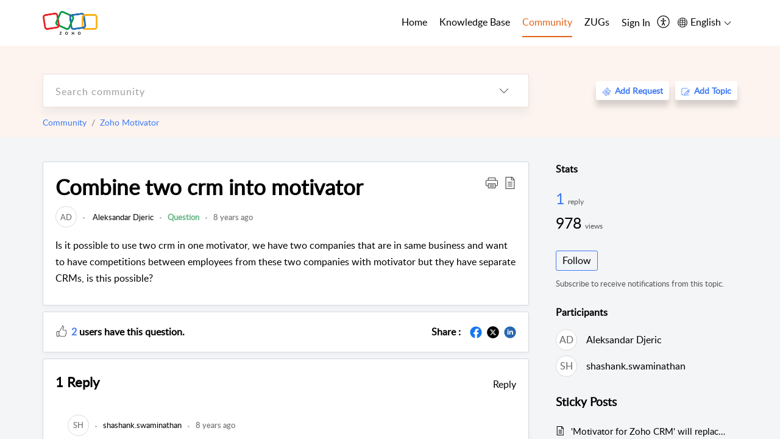

--- FILE ---
content_type: text/html;charset=UTF-8
request_url: https://help.zoho.com/portal/en/community/topic/combine-two-crm-into-motivator
body_size: 36026
content:

<!DOCTYPE html>
<html id="portal_html" lang=en><head>                  
<meta http-equiv="X-UA-Compatible" content="IE=edge" /><meta name="viewport" content="width=device-width, initial-scale=1, maximum-scale=1" /><meta http-equiv="Cache-Control" content="no-cache, no-store, must-revalidate" /><meta http-equiv="Pragma" content="no-cache" />
<meta name="google-site-verification" content="of_whMql7kmGC82RdAedjB8rckgLI5tS9f1MUhJBM4w"/>
<title>Combine two crm into motivator</title>
 
<meta  name="description" content="Is it possible to use two crm in one motivator, we have two companies that are in same business and want to have competitions between employees from these two companies with motivator but they have separate CRMs, is this possible?"/>
<meta  name="keywords" content="Combine Two Crm Into Motivator | Zoho Corporation | Community | Zoho Motivator"/>
<meta  name="twitter:card" content="summary"/>
 
<link rel="canonical" href="https://help.zoho.com/portal/en/community/topic/combine-two-crm-into-motivator"/> 
<meta property="og:title" content="Combine two crm into motivator" />
<meta property="og:site_name" content="Zoho Corporation" />
<meta property="og:description" content="Is it possible to use two crm in one motivator, we have two companies that are in same business and want to have competitions between employees from these two companies with motivator but they have separate CRMs, is this possible?" />
<meta property="og:type" content="article" />
<meta property="og:locale" content="en" />
<meta property="og:url" content="https://help.zoho.com/portal/en/community/topic/combine-two-crm-into-motivator" />
<meta property="og:image" content="https://help.zoho.com/portal/api/departments/205219000328144153/logo?portalId=edbsn3857479fd7bb83e29368ff05a1860319f4481b7f04184d0e9b6e93712995a590" />
 
 
<link rel="preconnect" href="//static.zohocdn.com"><script nonce="5ebab959d5cc7f93bb3787e6df79b38a">var PortalInfo = JSON.parse("{\x22csp\x22:{\x22scriptSrcNonce\x22:\x225ebab959d5cc7f93bb3787e6df79b38a\x22},\x22agentsLoginPageURL\x22:\x22https:\/\/accounts.zoho.in\/login?servicename=ZohoSupport\x26serviceurl=%2Fsupport%2Fzohocorp\x22,\x22isJWTEnabled\x22:false,\x22endUsersLoginPageURL\x22:\x22https:\/\/help.zoho.com\/accounts\/p\/50026469102\/clientidprequest?servicename=ZohoSupport\x26service_language=en\x26provider=ZOHO\x22,\x22profileStatus\x22:null,\x22i18NLangFile\x22:\x22en_US\x22,\x22isHCDomainForInlineImageEnabled\x22:false,\x22isNewCaptchaEnabled\x22:true,\x22nimbusEditorUrl\x22:\x22static.zohocdn.com\/zoho\-desk\-editor\x22,\x22isSEOClientRenderingEnabled\x22:false,\x22isEmbedChatButtonEnabled\x22:false,\x22agentSigninIframeURL\x22:\x22https:\/\/desk.zoho.in\/support\/zohocorp\/ShowHomePage.do\x22,\x22isTicketExportEnabled\x22:true,\x22isRemoteAuthEnabled\x22:false,\x22isAttachmentFileTypeRestrictionEnabled\x22:true,\x22isTicketsViewCountEnabled\x22:false,\x22isCDNCustomScriptEnabled\x22:false,\x22helpCenterInfo\x22:{\x22tabs\x22:[{\x22isDefault\x22:true,\x22displayName\x22:\x22Home\x22,\x22name\x22:\x22Home\x22,\x22isVisible\x22:true},{\x22isDefault\x22:false,\x22displayName\x22:\x22MyRequests\x22,\x22name\x22:\x22Cases\x22,\x22isVisible\x22:true},{\x22isDefault\x22:false,\x22displayName\x22:\x22HelpCenter\x22,\x22name\x22:\x22Solutions\x22,\x22isVisible\x22:true},{\x22isDefault\x22:false,\x22displayName\x22:\x22Community\x22,\x22name\x22:\x22Community\x22,\x22isVisible\x22:true},{\x22isDefault\x22:false,\x22displayName\x22:\x22SubmitRequest\x22,\x22name\x22:\x22SubmitRequest\x22,\x22isVisible\x22:false}],\x22logoLinkBackUrl\x22:\x22https:\/\/www.zoho.com\x22,\x22departmentIds\x22:[\x22205219000001493619\x22,\x22205219000092984568\x22,\x22205219004138953374\x22,\x22205219016242315008\x22,\x22205219012875719384\x22,\x22205219000211710606\x22,\x22205219009848365935\x22,\x22205219004124124338\x22,\x22205219002110156708\x22,\x22205219003066711481\x22,\x22205219000999660531\x22,\x22205219004177651815\x22,\x22205219015989663348\x22,\x22205219000000010344\x22,\x22205219000693737426\x22,\x22205219002744972693\x22,\x22205219003413654516\x22,\x22205219021694852375\x22,\x22205219001094199094\x22,\x22205219022031436549\x22,\x22205219031291720978\x22,\x22205219000000082555\x22,\x22205219000000099140\x22,\x22205219001051622070\x22,\x22205219016217707183\x22,\x22205219014127889241\x22,\x22205219000005370384\x22,\x22205219020723811591\x22,\x22205219000890916906\x22,\x22205219000000071759\x22,\x22205219001665631770\x22,\x22205219000611489012\x22,\x22205219004084583152\x22,\x22205219004139491734\x22,\x22205219000008934346\x22,\x22205219000102757681\x22,\x22205219021695520035\x22,\x22205219014702748923\x22,\x22205219000900716710\x22,\x22205219010302871621\x22,\x22205219000000650549\x22,\x22205219000698532290\x22,\x22205219004169712057\x22,\x22205219001435540402\x22,\x22205219030640517747\x22,\x22205219031317112519\x22,\x22205219014112936009\x22,\x22205219016830746185\x22,\x22205219031022191144\x22,\x22205219000294624675\x22,\x22205219002306741171\x22,\x22205219021108768586\x22,\x22205219000000010045\x22,\x22205219002609618095\x22,\x22205219000970440474\x22,\x22205219003883218563\x22,\x22205219000306163320\x22,\x22205219001069726452\x22,\x22205219016064795311\x22,\x22205219000643602085\x22,\x22205219000000097799\x22,\x22205219011498538156\x22,\x22205219023806454031\x22,\x22205219000294199695\x22,\x22205219000219647867\x22,\x22205219003541464840\x22,\x22205219000000217877\x22,\x22205219004139451090\x22,\x22205219000001797491\x22,\x22205219000000202776\x22,\x22205219028983071890\x22,\x22205219000003846998\x22,\x22205219000389081705\x22,\x22205219016227684436\x22,\x22205219014808340467\x22,\x22205219016240304405\x22,\x22205219000000336865\x22,\x22205219011937439351\x22,\x22205219018069524721\x22,\x22205219007632303313\x22,\x22205219007907861321\x22,\x22205219013432410369\x22,\x22205219029051373327\x22,\x22205219011937635452\x22,\x22205219002891453008\x22,\x22205219011760973306\x22,\x22205219000000071415\x22,\x22205219025905089006\x22,\x22205219000217491397\x22,\x22205219000552849607\x22,\x22205219031456373448\x22,\x22205219005700036414\x22,\x22205219008914880607\x22,\x22205219001887169912\x22,\x22205219000051660526\x22,\x22205219002890416045\x22,\x22205219004141183266\x22,\x22205219012328772321\x22,\x22205219013264162342\x22,\x22205219000015638010\x22,\x22205219000048647143\x22,\x22205219000041395273\x22,\x22205219000738270915\x22,\x22205219000208717182\x22,\x22205219000643524971\x22,\x22205219007946078502\x22,\x22205219000000608972\x22,\x22205219008608293042\x22,\x22205219014086503225\x22,\x22205219000055731329\x22,\x22205219000001379272\x22,\x22205219003246455379\x22,\x22205219007152777603\x22,\x22205219011557066746\x22,\x22205219015778043748\x22,\x22205219000009187641\x22,\x22205219000004192224\x22,\x22205219001654872133\x22,\x22205219000092993334\x22,\x22205219000417287307\x22,\x22205219001809036147\x22,\x22205219003148591428\x22,\x22205219000207315480\x22,\x22205219000280085575\x22,\x22205219013091371495\x22,\x22205219012043224424\x22,\x22205219007065705943\x22,\x22205219002430586514\x22,\x22205219020163736474\x22,\x22205219025905164962\x22,\x22205219009617493238\x22,\x22205219000215942823\x22,\x22205219001524291748\x22,\x22205219005403969762\x22,\x22205219013497583373\x22,\x22205219022403212249\x22,\x22205219003548549646\x22,\x22205219013997519581\x22,\x22205219000015257787\x22,\x22205219000610456868\x22,\x22205219001227104742\x22,\x22205219000409703476\x22,\x22205219000293806093\x22,\x22205219000328144153\x22,\x22205219000892269801\x22,\x22205219002896667745\x22,\x22205219000482354003\x22,\x22205219029154226000\x22,\x22205219018406492406\x22,\x22205219000000127644\x22,\x22205219000496702579\x22,\x22205219000609360326\x22,\x22205219001558193077\x22],\x22locale\x22:\x22en\x22,\x22isOIDCEnabled\x22:false,\x22orgId\x22:\x2260041003425\x22,\x22CustomizationDetails\x22:{\x22footerHtml\x22:\x22\/portal\/hccustomize\/edbsn3857479fd7bb83e29368ff05a18603196821279b7603b1b9f1bce549d3097623e14cf614bb7cf2a79d3106125cab761f\/footer.html\x22,\x22headerHtml\x22:\x22\/portal\/hccustomize\/edbsn3857479fd7bb83e29368ff05a18603196821279b7603b1b9f1bce549d3097623e14cf614bb7cf2a79d3106125cab761f\/header.html\x22,\x22css\x22:\x22\/portal\/hccustomize\/edbsn3857479fd7bb83e29368ff05a18603196821279b7603b1b9f1bce549d3097623e14cf614bb7cf2a79d3106125cab761f\/stylesheet.css\x22,\x22customThemeId\x22:\x22205219031360614917\x22,\x22color\x22:{\x22menuBar\x22:{\x22border\x22:{\x22hex\x22:\x22#e46317\x22,\x22opacity\x22:null},\x22normalMenu\x22:{\x22hex\x22:\x22#000\x22,\x22opacity\x22:null},\x22selectedMenu\x22:{\x22hex\x22:\x22#e46317\x22,\x22opacity\x22:null},\x22hoverMenuText\x22:null,\x22selectedMenuText\x22:null,\x22hoverMenu\x22:{\x22hex\x22:\x22#e46317\x22,\x22opacity\x22:null},\x22normalMenuText\x22:null},\x22buttons\x22:{\x22secondary\x22:{\x22hex\x22:\x22#3b88d4\x22,\x22opacity\x22:null},\x22primaryText\x22:{\x22hex\x22:\x22#ffffff\x22,\x22opacity\x22:null},\x22primary\x22:{\x22hex\x22:\x22#f0483e\x22,\x22opacity\x22:null},\x22secondaryText\x22:{\x22hex\x22:\x22#fff\x22,\x22opacity\x22:null}},\x22tab\x22:null,\x22footer\x22:{\x22background\x22:{\x22hex\x22:\x22#ffffff\x22,\x22opacity\x22:null},\x22link\x22:{\x22hex\x22:\x22#afafaf\x22,\x22opacity\x22:null},\x22text\x22:{\x22hex\x22:\x22#afafaf\x22,\x22opacity\x22:null},\x22linkHover\x22:{\x22hex\x22:\x22#3e7af7\x22,\x22opacity\x22:null}},\x22breadCrumb\x22:{\x22background\x22:null,\x22text\x22:{\x22hex\x22:\x22#ffffff\x22,\x22opacity\x22:null},\x22hoverText\x22:{\x22hex\x22:\x22#cccccc\x22,\x22opacity\x22:null}},\x22link\x22:{\x22normalText\x22:{\x22hex\x22:\x22#000000\x22,\x22opacity\x22:null},\x22selectedText\x22:{\x22hex\x22:\x22#3e7af7\x22,\x22opacity\x22:null},\x22primaryText\x22:null,\x22primaryHoverText\x22:null,\x22primarySelectedText\x22:null,\x22hoverText\x22:{\x22hex\x22:\x22#3e7af7\x22,\x22opacity\x22:null},\x22secondaryText\x22:null,\x22secondaryHoverText\x22:null},\x22header\x22:{\x22background\x22:{\x22image\x22:{\x22fileName\x22:\x22Zoho\-helpcenter\-banner.jpg\x22,\x22imageURL\x22:\x22https:\/\/desk.zoho.in\/portal\/api\/customThemes\/205219031360614917\/images\/6943819000000090366?portalId=edbsn3857479fd7bb83e29368ff05a1860319f4481b7f04184d0e9b6e93712995a590\x22,\x22imageDataURI\x22:null,\x22id\x22:\x226943819000000090366\x22},\x22color\x22:{\x22hex\x22:\x22#3e7af7\x22,\x22opacity\x22:null},\x22endColor\x22:null,\x22enabled\x22:[\x22image\x22],\x22startColor\x22:null},\x22backgroundImage\x22:null,\x22text\x22:{\x22hex\x22:\x22#ffffff\x22,\x22opacity\x22:null},\x22backgroundEnd\x22:null,\x22textHover\x22:null,\x22backgroundStart\x22:null},\x22body\x22:{\x22middleContainer\x22:null,\x22background\x22:{\x22hex\x22:\x22#f3f5f7\x22,\x22opacity\x22:null}}},\x22themeVersionID\x22:\x22v1176767991166\x22,\x22name\x22:\x22Classic\x22,\x22font\x22:null},\x22isMultiLayoutEnabled\x22:true,\x22isZohoOneEnabled\x22:false,\x22portalName\x22:\x22zohocorp\x22,\x22baseDomain\x22:\x22https:\/\/desk.zoho.in\x22,\x22portalId\x22:\x22edbsn3857479fd7bb83e29368ff05a1860319f4481b7f04184d0e9b6e93712995a590\x22,\x22KB\x22:{\x22comments\x22:{\x22uuid\x22:\x2204bd5201\-54d3\-4dc4\-9313\-6b035cbef660\x22}},\x22id\x22:\x22205219000728802001\x22,\x22isSMSAuthEnabled\x22:false,\x22preferences\x22:{\x22isKBWatchListEnabled\x22:true,\x22isAccountTicketViewable\x22:true,\x22isArticleUpdatedTimeVisible\x22:true,\x22isMultiLayoutGridViewEnabled\x22:true,\x22articleFeedbackFormOnDislike\x22:\x22show\x22,\x22isSEONoIndexNoFollowSetAcrossAllPages\x22:false,\x22isSignUpFormCustomized\x22:false,\x22tocPosition\x22:\x22side\x22,\x22showFeedbackFormOnDislike\x22:true,\x22isTicketViewsEnabled\x22:true,\x22isCustomStatusFilterEnabled\x22:false,\x22isArticleAuthorInfoVisible\x22:true,\x22isSelfSignUp\x22:false,\x22isImageWaitEnabled\x22:true,\x22isKBEndUsersCommentEnabled\x22:true,\x22isCommunityEnabled\x22:true,\x22isKBModerationEnabled\x22:true,\x22isTocEnabled\x22:true,\x22isClientDebuggingEnabled\x22:false,\x22isPayloadEncryptionEnabled\x22:false,\x22guestUserAccessRestriction\x22:{\x22submitTicket\x22:false},\x22signupFormLayout\x22:\x22STATIC_FORM\x22,\x22isUserDeletionEnabled\x22:true,\x22isSEOSetAcrossAllPages\x22:true,\x22isHelpCenterPublic\x22:true,\x22searchScope\x22:\x22category\x22,\x22isKBCommentAttachmentsEnabled\x22:true,\x22isCommunityAtMentionEnabled\x22:true,\x22imageWaitingTime\x22:\x221000\x22,\x22isMultilingualEnabled\x22:true,\x22communityLandingPage\x22:\x22allcategory\x22,\x22isKBEnabled\x22:true,\x22isSecondaryContactsEnabled\x22:true,\x22isKBCommentsRecycleBinEnabled\x22:true,\x22isOnHoldEnabled\x22:true,\x22isContactAccountMultiMappingEnabled\x22:false,\x22isOTPBasedAuthenticationEnabled\x22:false,\x22isGamificationEnabled\x22:true,\x22isTagsEnabled\x22:true},\x22activeLocales\x22:[{\x22i18nLocaleName\x22:\x22العربية\x22,\x22name\x22:\x22Zoho Corporation\x22,\x22locale\x22:\x22ar\x22,\x22type\x22:\x22OTHER\x22,\x22status\x22:\x22ACCESIBLE_IN_HELPCENTER\x22},{\x22i18nLocaleName\x22:\x22中文(简体)\x22,\x22name\x22:\x22Zoho Corporation\x22,\x22locale\x22:\x22zh\x22,\x22type\x22:\x22OTHER\x22,\x22status\x22:\x22ACCESIBLE_IN_HELPCENTER\x22},{\x22i18nLocaleName\x22:\x22Nederlands\x22,\x22name\x22:\x22Zoho Corporation\x22,\x22locale\x22:\x22nl\x22,\x22type\x22:\x22OTHER\x22,\x22status\x22:\x22ACCESIBLE_IN_HELPCENTER\x22},{\x22i18nLocaleName\x22:\x22English\x22,\x22name\x22:\x22Zoho Corporation\x22,\x22locale\x22:\x22en\x22,\x22type\x22:\x22DEFAULT\x22,\x22status\x22:\x22ACCESIBLE_IN_HELPCENTER\x22},{\x22i18nLocaleName\x22:\x22English (United Kingdom)\x22,\x22name\x22:\x22Zoho Corporation\x22,\x22locale\x22:\x22en\-gb\x22,\x22type\x22:\x22OTHER\x22,\x22status\x22:\x22ACCESIBLE_IN_HELPCENTER\x22},{\x22i18nLocaleName\x22:\x22Français (France)\x22,\x22name\x22:\x22Zoho Corporation\x22,\x22locale\x22:\x22fr\x22,\x22type\x22:\x22OTHER\x22,\x22status\x22:\x22ACCESIBLE_IN_HELPCENTER\x22},{\x22i18nLocaleName\x22:\x22Deutsch\x22,\x22name\x22:\x22Zoho Corporation\x22,\x22locale\x22:\x22de\x22,\x22type\x22:\x22OTHER\x22,\x22status\x22:\x22ACCESIBLE_IN_HELPCENTER\x22},{\x22i18nLocaleName\x22:\x22हिन्दी\x22,\x22name\x22:\x22Zoho Corporation\x22,\x22locale\x22:\x22hi\x22,\x22type\x22:\x22OTHER\x22,\x22status\x22:\x22ACCESIBLE_IN_HELPCENTER\x22},{\x22i18nLocaleName\x22:\x22Bahasa Indonesia\x22,\x22name\x22:\x22Zoho Corporation\x22,\x22locale\x22:\x22id\x22,\x22type\x22:\x22OTHER\x22,\x22status\x22:\x22ACCESIBLE_IN_HELPCENTER\x22},{\x22i18nLocaleName\x22:\x22日本語\x22,\x22name\x22:\x22Zoho Corporation\x22,\x22locale\x22:\x22ja\x22,\x22type\x22:\x22OTHER\x22,\x22status\x22:\x22ACCESIBLE_IN_HELPCENTER\x22},{\x22i18nLocaleName\x22:\x22Português\x22,\x22name\x22:\x22Zoho Corporation\x22,\x22locale\x22:\x22pt\x22,\x22type\x22:\x22OTHER\x22,\x22status\x22:\x22ACCESIBLE_IN_HELPCENTER\x22},{\x22i18nLocaleName\x22:\x22Español (España)\x22,\x22name\x22:\x22Zoho Corporation\x22,\x22locale\x22:\x22es\x22,\x22type\x22:\x22OTHER\x22,\x22status\x22:\x22ACCESIBLE_IN_HELPCENTER\x22},{\x22i18nLocaleName\x22:\x22Tiếng Việt\x22,\x22name\x22:\x22Zoho Corporation\x22,\x22locale\x22:\x22vi\x22,\x22type\x22:\x22OTHER\x22,\x22status\x22:\x22ACCESIBLE_IN_HELPCENTER\x22}],\x22url\x22:\x22https:\/\/help.zoho.com\/portal\/\x22,\x22logoUrl\x22:\x22https:\/\/help.zoho.com\/portal\/api\/publicImages\/205219028040263104?portalId=edbsn3857479fd7bb83e29368ff05a1860319f4481b7f04184d0e9b6e93712995a590\x22,\x22accountId\x22:\x2250026469102\x22,\x22locales\x22:[{\x22localeCode\x22:\x22ar\x22,\x22name\x22:\x22Arabic (Egypt)\x22},{\x22localeCode\x22:\x22zh\x22,\x22name\x22:\x22Chinese (China)\x22},{\x22localeCode\x22:\x22nl\x22,\x22name\x22:\x22Dutch (Netherlands)\x22},{\x22localeCode\x22:\x22en\x22,\x22name\x22:\x22English (United States)\x22},{\x22localeCode\x22:\x22en\-gb\x22,\x22name\x22:\x22English (United Kingdom)\x22},{\x22localeCode\x22:\x22fr\x22,\x22name\x22:\x22French (France)\x22},{\x22localeCode\x22:\x22de\x22,\x22name\x22:\x22German (Germany)\x22},{\x22localeCode\x22:\x22hi\x22,\x22name\x22:\x22Hindi (India)\x22},{\x22localeCode\x22:\x22id\x22,\x22name\x22:\x22Indonesian (Indonesia)\x22},{\x22localeCode\x22:\x22ja\x22,\x22name\x22:\x22Japanese (Japan)\x22},{\x22localeCode\x22:\x22pt\x22,\x22name\x22:\x22Portuguese (Portugal)\x22},{\x22localeCode\x22:\x22es\x22,\x22name\x22:\x22Spanish (Spain)\x22},{\x22localeCode\x22:\x22vi\x22,\x22name\x22:\x22Vietnamese (Vietnam)\x22}],\x22isDefault\x22:true,\x22name\x22:\x22Zoho Corporation\x22,\x22favIconUrl\x22:\x22https:\/\/help.zoho.com\/portal\/api\/publicImages\/205219028040263166?portalId=edbsn3857479fd7bb83e29368ff05a1860319f4481b7f04184d0e9b6e93712995a590\x22,\x22primaryLocale\x22:\x22en\x22},\x22hcUsersSignInIframeURL\x22:\x22https:\/\/accounts.zohoportal.in\/accounts\/signin?_sh=false\x26client_portal=true\x26servicename=ZohoSupport\x22,\x22showAgentLoginInHC\x22:false,\x22zAppsFrameUrl\x22:\x22{{uuId}}.zappsusercontent.in\x22,\x22isCPSamlEnabled\x22:false,\x22zuid\x22:\x22\x22,\x22customScript\x22:null,\x22iamDomainOfHC\x22:\x22https:\/\/accounts.zohoportal.in\x22,\x22gtmId\x22:null,\x22attachmentControl\x22:{\x22type\x22:\x22FULL_PERMISSION\x22},\x22cssforMobileOTP\x22:\x22\/portal\/css\/hc_new_signin.css\x22,\x22csrf_token\x22:\x227a818775\-da2a\-4352\-8e34\-120177111b8f\x22,\x22nimbusThemeUrl\x22:\x22static.zohocdn.com\/helpcenter\/classic\x22,\x22sandboxDomain\x22:\x22deskportal.zoho.in\x22,\x22isTicketIdRedirectionEnabled\x22:true,\x22hcUsersSignUpRegisterScriptURL\x22:\x22\x22,\x22isSigninUsingZohoEnabled\x22:true,\x22pageSenseTrackingScript\x22:null,\x22isBotRequest\x22:true,\x22isGoalAnalyticsEnabled\x22:false,\x22moduleInfoMap\x22:{\x22Products\x22:{\x22changed_module_sanitized\x22:\x22products\x22,\x22changed_i18n_module\x22:\x22Products\x22,\x22changed_module\x22:\x22Products\x22,\x22changed_module_apikey\x22:\x22products\x22,\x22changed_i18n_plural_module\x22:\x22Products\x22,\x22changed_sing_module\x22:\x22Product\x22,\x22changed_plural_module\x22:\x22Products\x22,\x22changed_i18n_sing_module\x22:\x22Product\x22},\x22Solutions\x22:{\x22changed_module_sanitized\x22:\x22knowledge\-base\x22,\x22changed_i18n_module\x22:\x22Knowledge Base\x22,\x22changed_module\x22:\x22Knowledge Base\x22,\x22changed_module_apikey\x22:\x22kbCategory\x22,\x22changed_i18n_plural_module\x22:\x22Articles\x22,\x22changed_sing_module\x22:\x22Article\x22,\x22changed_plural_module\x22:\x22Articles\x22,\x22changed_i18n_sing_module\x22:\x22Article\x22},\x22Contacts\x22:{\x22changed_module_sanitized\x22:\x22contacts\x22,\x22changed_i18n_module\x22:\x22Contacts\x22,\x22changed_module\x22:\x22Contacts\x22,\x22changed_module_apikey\x22:\x22contacts\x22,\x22changed_i18n_plural_module\x22:\x22Contacts\x22,\x22changed_sing_module\x22:\x22Contact\x22,\x22changed_plural_module\x22:\x22Contacts\x22,\x22changed_i18n_sing_module\x22:\x22Contact\x22},\x22Customers\x22:{\x22changed_module_sanitized\x22:\x22customers\x22,\x22changed_i18n_module\x22:\x22Customers\x22,\x22changed_module\x22:\x22Customers\x22,\x22changed_module_apikey\x22:\x22customers\x22,\x22changed_i18n_plural_module\x22:\x22Customers\x22,\x22changed_sing_module\x22:\x22Customer\x22,\x22changed_plural_module\x22:\x22Customers\x22,\x22changed_i18n_sing_module\x22:\x22Customer\x22},\x22Cases\x22:{\x22changed_module_sanitized\x22:\x22requests\x22,\x22changed_i18n_module\x22:\x22Requests\x22,\x22changed_module\x22:\x22Requests\x22,\x22changed_module_apikey\x22:\x22tickets\x22,\x22changed_i18n_plural_module\x22:\x22Requests\x22,\x22changed_sing_module\x22:\x22Request\x22,\x22changed_plural_module\x22:\x22Requests\x22,\x22changed_i18n_sing_module\x22:\x22Request\x22},\x22Accounts\x22:{\x22changed_module_sanitized\x22:\x22accounts\x22,\x22changed_i18n_module\x22:\x22Accounts\x22,\x22changed_module\x22:\x22Accounts\x22,\x22changed_module_apikey\x22:\x22accounts\x22,\x22changed_i18n_plural_module\x22:\x22Accounts\x22,\x22changed_sing_module\x22:\x22Account\x22,\x22changed_plural_module\x22:\x22Accounts\x22,\x22changed_i18n_sing_module\x22:\x22Account\x22},\x22Community\x22:{\x22changed_module_sanitized\x22:\x22community\x22,\x22changed_i18n_module\x22:\x22Community\x22,\x22changed_module\x22:\x22Community\x22,\x22changed_module_apikey\x22:\x22community\x22,\x22changed_i18n_plural_module\x22:\x22Community\x22,\x22changed_sing_module\x22:\x22Community\x22,\x22changed_plural_module\x22:\x22Community\x22,\x22changed_i18n_sing_module\x22:\x22Community\x22}},\x22helpCentreIamDomain\x22:\x22https:\/\/accounts.zohoportal.in\x22,\x22hcUsersForgotPwdIframeURL\x22:\x22https:\/\/accounts.zohoportal.in\/accounts\/password\/forgot?_sh=false\x26_embed=true\x26client_portal=true\x26servicename=ZohoSupport\x26_hn=true\x22,\x22isNewAPIForKB\x22:true,\x22isCustomerHappinessEnabled\x22:true,\x22editorVersion\x22:\x225.3.7\x22,\x22agentForgotPwdURL\x22:\x22https:\/\/accounts.zoho.in\/password?servicename=ZohoSupport\x26serviceurl=%2Fsupport%2Fzohocorp\x26service_language=en\x22,\x22editorUrl\x22:\x22https:\/\/static.zohocdn.com\/zoho\-desk\-editor\/EV5.3.7\/js\/ZohoDeskEditor.js\x22,\x22serviceName\x22:\x22ZohoSupport\x22,\x22isFolderPermalinkEnabled\x22:true,\x22userId\x22:\x22\x22,\x22accountsUrls\x22:{\x22forgotPasswordIframeUrl\x22:\x22https:\/\/help.zoho.com\/accounts\/p\/50026469102\/password?servicename=ZohoSupport\x22,\x22logoutUrl\x22:\x22https:\/\/help.zoho.com\/accounts\/p\/50026469102\/logout?servicename=ZohoSupport\x22,\x22signInIframeUrl\x22:\x22https:\/\/help.zoho.com\/accounts\/p\/50026469102\/signin?servicename=ZohoSupport\x22,\x22reloginUrl\x22:\x22https:\/\/help.zoho.com\/accounts\/p\/50026469102\/account\/v1\/relogin?servicename=ZohoSupport\x22},\x22defaultDepId\x22:\x22205219000000010045\x22,\x22isFederatedLoginEnabled\x22:false,\x22isFreePlan\x22:false,\x22agentInterfaceIamDomain\x22:\x22https:\/\/accounts.zoho.in\x22}")

function inIframe(){try{return window.self!==window.top}catch(n){return!0}}var loadingInIframe=inIframe()
try{if(loadingInIframe){var parentWindow=window.parent||{},portalPortalInfo=parentWindow.PortalInfo||{},parentHelpcenterInfo=portalPortalInfo.helpCenterInfo||{},parentPortalUrl=parentHelpcenterInfo.url,helpCenterInfo=PortalInfo.helpCenterInfo||{}
if(helpCenterInfo.url==parentPortalUrl){var hcCustomizationTemp=void 0===parentWindow.hcCustomization?!1:parentWindow.hcCustomization
!hcCustomizationTemp&&window.parent.location.reload()}}}catch(e){console.log("Couldn't access parent page")};
var deploymentType = "IN";
var isPortalMarketPlaceEnabled = "false";
var cdnDomain = {
portalJs : "//static.zohocdn.com\/helpcenter\/classic/",
portalCss : "//static.zohocdn.com\/helpcenter\/classic/",
portalImages : "//static.zohocdn.com\/helpcenter\/classic/",
portalFonts : "//static.zohocdn.com\/helpcenter\/classic/"
}
var awsDomain={
portalJs : "//static.zohocdn.com\/helpcenter\/classic/",
portalCss : "//static.zohocdn.com\/helpcenter\/classic/",
portalImages : "//static.zohocdn.com\/helpcenter\/classic/",
portalFonts : "//static.zohocdn.com\/helpcenter\/classic/"
}
PortalInfo [ "nimbusCDNFingerprints" ] = {"header.js":"header.ee3cd34c7182591907e0_.js","customScript.js":"customScript.d5a871ba6523b3779511_.js","articleDetail.js":"articleDetail.500df9e4a70648553665_.js","articles.js":"articles.5eb39b62f3715dcde7f6_.js","clonerepo.js":"clonerepo.c3ffb6623bc79276dfc4.js","community.js":"community.5adefc9d9eacf1db2f69_.js","modalwidget.js":"modalwidget.1f89831b1bce82605e97_.js","editorInit.js":"editorInit.4244bad058bd79231ec9.js","d3.js":"d3.30021d67a0d610173d29.js","react.js":"react.vendor.0a48cd3eb89bbe20219a_.js","widget.js":"widget.a71e355da229d1c4bbc0_.js","mpwidget.js":"mpwidget.d20e46074b674adb41bb_.js","article.js":"article.0489aa6c2513ee0fcd72_.js","widgets.js":"widgets.049a08a2fee95a6a5ee9_.js","main.js":"main.26cec20691fc521fca0a_.js","topics.js":"topics.5a6e80526d074d9b78d6_.js","contributors.js":"contributors.1328efd0724d3634e443_.js","profile.js":"profile.fe7fe0cd39a9576fbf6b_.js","ticket.js":"ticket.883bd5c32cdc254e502b_.js","vendor.js":"vendor.72bfdbd689aadd1621a4_.js","mpextensionconfig.js":"mpextensionconfig.aa08299e80840a2c1d48_.js","icon.js":"icon.717c4cb88b6ccfdbff99_.js","search.js":"search.5fef2c101df889624793_.js","runtime~main.js":"runtime~main.8df86a14b059b3addd18_.js","runtime~widget.js":"runtime~widget.4044513d94657fa2b92f_.js","authorizationPage.js":"authorizationPage.a2271d2a2a661350330f_.js","module.js":"module.677cee09bf37d33517cf_.js","articleComment.js":"articleComment.11067f7342cb16d8084e_.js","ZohoCharts.min.js":"ZohoCharts.min.89bd345183042d560e39.js","security.min.js":"security.min.96f5b4152fee1f3a3ac2.js","customScriptTn.js":"customScriptTn.3f2b8882088b51cc205f_.js"};
PortalInfo [ "nimbusCDNFingerprintsCSS" ] = {"articleComment.css":"articleComment.11067f7342cb16d8084e_.css","community.css":"community.5adefc9d9eacf1db2f69_.css","main.css":"main.26cec20691fc521fca0a_.css","zohohckbarticlenotes.css":"zohohckbarticlenotes.8b286cc8a728307ce2d7.css","search.css":"search.5fef2c101df889624793_.css","modalwidget.css":"modalwidget.1f89831b1bce82605e97_.css","articles.css":"articles.5eb39b62f3715dcde7f6_.css","mpwidget.css":"mpwidget.d20e46074b674adb41bb_.css","mpextensionconfig.css":"mpextensionconfig.aa08299e80840a2c1d48_.css","header.css":"header.ee3cd34c7182591907e0_.css","print.css":"print.a2bd8b3813a692be8945.css","module.css":"module.677cee09bf37d33517cf_.css","widgets.css":"widgets.049a08a2fee95a6a5ee9_.css","articleDetail.css":"articleDetail.500df9e4a70648553665_.css","article.css":"article.0489aa6c2513ee0fcd72_.css","authorizationPage.css":"authorizationPage.a2271d2a2a661350330f_.css","topics.css":"topics.5a6e80526d074d9b78d6_.css","showoriginal.css":"showoriginal.90dc7f13f3ad5280cd0b.css","profile.css":"profile.fe7fe0cd39a9576fbf6b_.css","ticket.css":"ticket.883bd5c32cdc254e502b_.css","kbeditorinner.css":"kbeditorinner.b049dd8bdf7d9fa2196b.css","hc_authentication.css":"hc_authentication.0079561f1ea082012434.css","contributors.css":"contributors.1328efd0724d3634e443_.css"} || {};
Object.assign ( PortalInfo [ "nimbusCDNFingerprints" ] || {}, {"header.js":"header.ee3cd34c7182591907e0_.js","customScript.js":"customScript.d5a871ba6523b3779511_.js","articleDetail.js":"articleDetail.500df9e4a70648553665_.js","articles.js":"articles.5eb39b62f3715dcde7f6_.js","clonerepo.js":"clonerepo.c3ffb6623bc79276dfc4.js","community.js":"community.5adefc9d9eacf1db2f69_.js","modalwidget.js":"modalwidget.1f89831b1bce82605e97_.js","editorInit.js":"editorInit.4244bad058bd79231ec9.js","d3.js":"d3.30021d67a0d610173d29.js","react.js":"react.vendor.0a48cd3eb89bbe20219a_.js","widget.js":"widget.a71e355da229d1c4bbc0_.js","mpwidget.js":"mpwidget.d20e46074b674adb41bb_.js","article.js":"article.0489aa6c2513ee0fcd72_.js","widgets.js":"widgets.049a08a2fee95a6a5ee9_.js","main.js":"main.26cec20691fc521fca0a_.js","topics.js":"topics.5a6e80526d074d9b78d6_.js","contributors.js":"contributors.1328efd0724d3634e443_.js","profile.js":"profile.fe7fe0cd39a9576fbf6b_.js","ticket.js":"ticket.883bd5c32cdc254e502b_.js","vendor.js":"vendor.72bfdbd689aadd1621a4_.js","mpextensionconfig.js":"mpextensionconfig.aa08299e80840a2c1d48_.js","icon.js":"icon.717c4cb88b6ccfdbff99_.js","search.js":"search.5fef2c101df889624793_.js","runtime~main.js":"runtime~main.8df86a14b059b3addd18_.js","runtime~widget.js":"runtime~widget.4044513d94657fa2b92f_.js","authorizationPage.js":"authorizationPage.a2271d2a2a661350330f_.js","module.js":"module.677cee09bf37d33517cf_.js","articleComment.js":"articleComment.11067f7342cb16d8084e_.js","ZohoCharts.min.js":"ZohoCharts.min.89bd345183042d560e39.js","security.min.js":"security.min.96f5b4152fee1f3a3ac2.js","customScriptTn.js":"customScriptTn.3f2b8882088b51cc205f_.js"} );
window.isAWSEnabled = false;
/* 			window.addCDNExpireCookie=function(){if("undefined"==typeof navigator||navigator.onLine){var n=new Date,t=new Date(n);t.setDate(n.getDate()+1),document.cookie="aws_cdn_failed=1;expires="+t.toGMTString()}},
window.isAWSCDNUrl=function(n,t){var i=window.awsDomain[t];return!(!i||-1===n.indexOf(i))},
window.onNotifyError=function(n,t){if(isAWSCDNUrl(n,t)){addCDNExpireCookie();location.reload(!0)}},
window.isAWSCDNFailed=function(){var n=document.cookie.match("aws_cdn_failed=(.*?)(;|$)");return!!n&&"1"===unescape(n[1])},
*/			window.getStaticDomain=function(){var n=cdnDomain;return window.staticDomain?Object.assign?Object.assign({},window.staticDomain,n):Object.keys(n).reduce(function(t,i){return t[i]=n[i],t},window.staticDomain):n},
window.makeRequest=function(n,t){return new Promise(function(i,e){var o=new XMLHttpRequest;o.open(n,t),o.onload=function(){this.status>=200&&this.status<300?i(o.response):e({status:this.status,statusText:o.statusText})},o.send()})},
window.staticDomain=getStaticDomain();

if(!window.Promise){var setTimeoutFunc=setTimeout;function noop(){}function bind(e,n){return function(){e.apply(n,arguments)}}function handle(e,n){for(;3===e._state;)e=e._value;0!==e._state?(e._handled=!0,Promise._immediateFn(function(){var t=1===e._state?n.onFulfilled:n.onRejected;if(null!==t){var o;try{o=t(e._value)}catch(e){return void reject(n.promise,e)}resolve(n.promise,o)}else(1===e._state?resolve:reject)(n.promise,e._value)})):e._deferreds.push(n)}function resolve(e,n){try{if(n===e)throw new TypeError("A promise cannot be resolved with itself.");if(n&&("object"==typeof n||"function"==typeof n)){var t=n.then;if(n instanceof Promise)return e._state=3,e._value=n,void finale(e);if("function"==typeof t)return void doResolve(bind(t,n),e)}e._state=1,e._value=n,finale(e)}catch(n){reject(e,n)}}function reject(e,n){e._state=2,e._value=n,finale(e)}function finale(e){2===e._state&&0===e._deferreds.length&&Promise._immediateFn(function(){e._handled||Promise._unhandledRejectionFn(e._value)});for(var n=0,t=e._deferreds.length;n<t;n++)handle(e,e._deferreds[n]);e._deferreds=null}function Handler(e,n,t){this.onFulfilled="function"==typeof e?e:null,this.onRejected="function"==typeof n?n:null,this.promise=t}function doResolve(e,n){var t=!1;try{e(function(e){t||(t=!0,resolve(n,e))},function(e){t||(t=!0,reject(n,e))})}catch(e){if(t)return;t=!0,reject(n,e)}}window.Promise=function e(n){if(!(this instanceof e))throw new TypeError("Promises must be constructed via new");if("function"!=typeof n)throw new TypeError("not a function");this._state=0,this._handled=!1,this._value=void 0,this._deferreds=[],doResolve(n,this)};var _proto=Promise.prototype;_proto.catch=function(e){return this.then(null,e)},_proto.then=function(e,n){var t=new this.constructor(noop);return handle(this,new Handler(e,n,t)),t},Promise.all=function(e){return new Promise(function(n,t){if(!e||void 0===e.length)throw new TypeError("Promise.all accepts an array");var o=Array.prototype.slice.call(e);if(0===o.length)return n([]);var r=o.length;function i(e,s){try{if(s&&("object"==typeof s||"function"==typeof s)){var c=s.then;if("function"==typeof c)return void c.call(s,function(n){i(e,n)},t)}o[e]=s,0==--r&&n(o)}catch(e){t(e)}}for(var s=0;s<o.length;s++)i(s,o[s])})},Promise.resolve=function(e){return e&&"object"==typeof e&&e.constructor===Promise?e:new Promise(function(n){n(e)})},Promise.reject=function(e){return new Promise(function(n,t){t(e)})},Promise.race=function(e){return new Promise(function(n,t){for(var o=0,r=e.length;o<r;o++)e[o].then(n,t)})},Promise._immediateFn="function"==typeof setImmediate&&function(e){setImmediate(e)}||function(e){setTimeoutFunc(e,0)},Promise._unhandledRejectionFn=function(e){"undefined"!=typeof console&&console&&console.warn("Possible Unhandled Promise Rejection:",e)}}
var headerHtmlPromise, footerHtmlPromise;
var customizationObj= PortalInfo.helpCenterInfo.CustomizationDetails || {};
if(customizationObj.headerHtml){
headerHtmlPromise= makeRequest('GET',customizationObj.headerHtml)//No I18N
}
if(customizationObj.footerHtml){
footerHtmlPromise= makeRequest('GET',customizationObj.footerHtml)//No I18N
}</script><link href="https://help.zoho.com/portal/api/publicImages/205219028040263166?portalId=edbsn3857479fd7bb83e29368ff05a1860319f4481b7f04184d0e9b6e93712995a590" TYPE='IMAGE/X-ICON' REL='SHORTCUT ICON'/>
<link rel="stylesheet" type="text/css" integrity="sha384-cv/IQ9bSK6Ymtc46c0V/wrDabmwp2t6DqB9q/ty4O+VfpyN+lU5ESW5ergn1K0D/" crossorigin="anonymous" href="//static.zohocdn.com/helpcenter/classic/css/main.26cec20691fc521fca0a_.css"></link>
<style id="customCss"></style>

<link id="customStyleSheet" href="/portal/hccustomize/edbsn3857479fd7bb83e29368ff05a18603196821279b7603b1b9f1bce549d3097623e14cf614bb7cf2a79d3106125cab761f/stylesheet.css" rel="stylesheet" type="text/css" />
<script type="text/javascript" nonce="5ebab959d5cc7f93bb3787e6df79b38a" integrity="sha384-Q7/Yr/2TO46oYNB3uQ4uE/TYh2fMoAH/aGCKNIqIGCptCr54FIJ0rBi1MCk83Ozp" crossorigin="anonymous"  src="//static.zohocdn.com/helpcenter/classic/js/react.vendor.0a48cd3eb89bbe20219a_.js"></script>
<script type="text/javascript" nonce="5ebab959d5cc7f93bb3787e6df79b38a" integrity="sha384-xdVuD/SSHyC04EfOfHUTp93zV5EyKRx0aZ7VdkwwDod8veD+NUEP2Z2q/uDq6bIB" crossorigin="anonymous" src="//static.zohocdn.com/helpcenter/classic/js/vendor.72bfdbd689aadd1621a4_.js"></script>
<script type="text/javascript" nonce="5ebab959d5cc7f93bb3787e6df79b38a" integrity="sha384-LrLta0n2m1Dcymm5Hw9MmgsU2n+N0fc0Du6Vd1oanLpYaXLtdsWsqJ+59ZoRCsIQ" crossorigin="anonymous" src="//static.zohocdn.com/helpcenter/classic/js/main.26cec20691fc521fca0a_.js"></script>
<script type="text/javascript" nonce="5ebab959d5cc7f93bb3787e6df79b38a" integrity="sha384-+N59rOGgPhyxdwKr2ax8wm6hyDPCxZZfc2NJWbl+afeAIXtOwphR8f3z9GSygRaj" crossorigin="anonymous" src="//static.zohocdn.com/helpcenter/classic/js/runtime~main.8df86a14b059b3addd18_.js"></script>
<script type="text/javascript" nonce="5ebab959d5cc7f93bb3787e6df79b38a" integrity="sha384-DrvsVZb++OY91vzvYvTIUKDTs/nqJUHX0NumSwE0tPkpJH81ckmJo965dcCeVEyy" crossorigin="anonymous" src="//static.zohocdn.com/helpcenter/classic/i18n/en_US.35d9c3e84fce4a1f80d9.js"></script></head><body class="body"><div id="container"/>
<h1>Combine two crm into motivator</h1>

<div id="seoBodyContent"><div><div><h1>Combine two crm into motivator</h1></div>
<div><span>Is it possible to use two crm in one motivator, we have two companies that are in same business and want to have competitions between employees from these two companies with motivator but they have separate CRMs, is this possible?</span><div>
</div>
<ul></ul>
<div><div><span><div style="margin-top: 30px" class="workdrvie_btm_bnr"><h2>Access your files securely from anywhere</h2><div class="store_links"><div>
            <a target="_blank" href="https://www.zoho.com/workdrive/truesync.html?utm_source=community&amp;utm_medium=banner&amp;utm_campaign=promo" rel="noopener noreferrer">
                <img style="max-width: 100%" src="https://desk.zoho.com/galleryDocuments/edbsnc982de22f7ca8cea3ed83b3d473913bce3fa4ff6bc6d4ac2f823c551046ebd6058ab13e059d12636581747a3d5f56ed0?inline=true" title="Zoho Workdrvie Desktop App" alt="Zoho Workdrvie Desktop App"/>
            </a>
        </div><div>
            <a target="_blank" href="https://apps.apple.com/us/app/zoho-workdrive/id1408591221" rel="noopener noreferrer">
                <img style="max-width: 100%" src="https://desk.zoho.com/galleryDocuments/edbsn3a964a10bf2b8a6284b4cdf649a7674e112cf06e24ca93919c8cd7dcfc2fae671b7a520d5433a82b0e007279190ac3b2?inline=true" title="Zoho Workdrvie iOS App" alt="Zoho Workdrvie iOS App"/>
            </a>
        </div><div>
            <a target="_blank" href="https://play.google.com/store/apps/details?id=com.zoho.work.drive&amp;pli=1" rel="noopener noreferrer">
                <img style="max-width: 100%" src="https://desk.zoho.com/galleryDocuments/edbsn55bb016577507a28b18e6eb08af46935326f9f9682dbac93600aa0a27dc4972a4a851fa836d8adc3d6310e73a6d12119?inline=true" title="Zoho Workdrvie Android App" alt="Zoho Workdrvie Android App"/>
            </a>
        </div></div><div class="bnr_ftr_sec"><div>
            <a target="_blank" href="https://www.zoho.com/workdrive/" rel="noopener noreferrer">
                <img style="max-width: 100%" src="https://desk.zoho.com/galleryDocuments/edbsn3997d8de96946aa2b368ad434f0409a0aa2f02e9debcbe58c8ff661a6c7879b7179e3509c53c08ed1eda3cac4e104261?inline=true"/>
            </a>
        </div><div>
            <a target="_blank" href="https://www.zoho.com/workdrive/whats-new.html" rel="noopener noreferrer">
                <img style="max-width: 100%" src="https://desk.zoho.com/galleryDocuments/edbsnc49c502dcb6a73d5d4dfc586c1251aa0d49768b69b2d7d3679825a8c1f8d6513761b8a7860a2972fd37764d7dd1c6385?inline=true"/>
            </a>
            <br/>
        </div></div></div></span><div>
</div>
<ul></ul>
<div><div><span><div class="creator_reources" style="display: none">
    <a target="_blank" href="https://creator.zoho.com/?utm_source=help&amp;utm_medium=organic&amp;utm_campaign=KB" rel="noopener noreferrer">
        <img style="max-width: 100%" src="https://desk.zoho.com/galleryDocuments/edbsnf5f1a27cb387db756894b299cff6c02bbe3f8132b8a90495620a5a6f8ea5e5947bf3352d84be153b31855598d3792506?inline=true"></a>
    <br />
</div></span><div>
</div>
<ul></ul>
<div><div><span><div><br/></div></span><div>
</div>
<ul></ul>
<div><div><span><div><br /></div><div><a target="_blank" href="https://zoho.to/zugs" rel="noopener noreferrer"><img style="padding: 0px; box-sizing: border-box; max-width: 100%" src="https://desk.zoho.com/portal/api/publicImages/4025567936719?portalId=edbsn3b70dd1c6df566ee5b86f9a10b39ac781e714edb9c3a38a191adf0c5b716166e"></a><br /></div></span><div>
</div>
<ul></ul>
<div><div><span><div class="widget_sec">
    <div class="newcrm_signup_label CustomWidgets__widgetTitle commonStyle__overflowDotted commonStyle__fweight600">
        Quick Links
        <br />
     </div>
  <ul>
    <li>
      <a target="_blank" href="https://help.zoho.com/portal/en/kb/people/administrator-guide/introduction/articles/what-is-zoho-people" rel="noopener noreferrer"><span><i class="icon_sec help_guide">&nbsp;</i>Admin Guide</span></a>
      <br />
    </li>
    <li>
      <a target="_blank" href="https://www.zoho.com/people/api/overview.html" rel="noopener noreferrer"><span><i class="icon_sec feature">&nbsp;</i>API</span></a>
      <br />
    </li>
    <li>
      <a target="_blank" href="https://help.zoho.com/portal/en/kb/people/employee-handbook-5-0/introduction/articles/zoho-people-5-0-employee-handbook" rel="noopener noreferrer"><span><i class="icon_sec forums">&nbsp;</i>Employee Handbook</span></a>
      <br />
    </li>
    <li>
      <a target="_blank" href="https://help.zoho.com/portal/en/kb/people/help-videos-5-0" rel="noopener noreferrer"><span><i class="icon_sec videos">&nbsp;</i>Help Videos</span></a>
      <br />
    </li>
    <li>
      <a target="_blank" href="https://www.zoho.com/people/free-webinar.html" rel="noopener noreferrer"><span><i class="icon_sec tips_tricks">&nbsp;</i>Webinars</span></a>
      <br />
    </li>
    <li>
      <a target="_blank" href="https://www.zoho.com/people/hrknowledgehive/" rel="noopener noreferrer"><span><i class="icon_sec blogs">&nbsp;</i>HR Knowledge Hive</span></a><br />
    </li>
    <li>
      <a target="_blank" href="https://www.zoho.com/people/whats-new.html" rel="noopener noreferrer"><span><i class="icon_sec whats_new">&nbsp;</i>What's New</span></a>
      <br />
    </li>
    <li>
      <a target="_blank" href="https://www.youtube.com/ZohoPeopleOfficial" rel="noopener noreferrer"><span><i class="icon_sec videos">&nbsp;</i>Youtube</span></a>
      <br />
    </li>
    <li>
      <a target="_blank" href="https://www.zoho.com/people/hr-glossary/" rel="noopener noreferrer"><span><i class="icon_sec blogs">&nbsp;</i>HR Glossary</span></a>
      <br />
    </li>
  </ul>
</div>
</span><div>
</div>
<ul></ul>
<div><div><span><div class="creator_reources" style="display: none">
    <div class="creator_resources_tiles creator_resources_widget">
        <div style="padding-bottom: 10px" class="newcrm_signup_label">Zoho Creator Resources
        </div>
        <ul>
            <li>
                <a target="_blank" href="https://help.zoho.com/portal/en/kb/creator/developer-guide?utm_source=help&amp;utm_medium=organic&amp;utm_campaign=KB" rel="noopener noreferrer">
                    <img style="max-width: 100%" src="https://desk.zoho.com/galleryDocuments/edbsnc1a431a5250555149dd3c5a87691c43564418d4a6f7891d454a448dddd755507a98932854cd6e5b0603c552c0f85c622?inline=true">
                </a>
            </li>
            <li>
                <a target="_blank" href="https://www.zoho.com/creator/videos/?utm_source=help&amp;utm_medium=organic&amp;utm_campaign=KB" rel="noopener noreferrer">
                    <img style="max-width: 100%" src="https://desk.zoho.com/galleryDocuments/edbsn6a027e391569838f041106dcbb325f3bfb56cbf611994d38d293dfedc61a3c344781c8382b0d21bb7d21ccd7e9fc3c4e?inline=true">
                </a>
            </li>
            <li>
                <a target="_blank" href="https://help.zoho.com/portal/en/kb/creator/faqs?utm_source=help&amp;utm_medium=organic&amp;utm_campaign=KB" rel="noopener noreferrer">
                    <img style="max-width: 100%" src="https://desk.zoho.com/galleryDocuments/edbsn980983724c9716ae5a04215a1ad1874a3066242d97128687a1aff2b611b4f4ed5b958569bf84ed07753ffff92bfbe930?inline=true">
                </a>
            </li>
            <li>
                <a target="_blank" href="https://help.zoho.com/portal/en/kb/creator/zoho-creator-academy/how-to-tutorials?utm_source=help&amp;utm_medium=organic&amp;utm_campaign=KB" rel="noopener noreferrer">
                    <img style="max-width: 100%" src="https://desk.zoho.com/galleryDocuments/edbsn00b0e18681d94a06229250c542d8e89a74678dc5c70cfd23462d7187fe83c218f4c79120b5a66a4dbbdc3b9a4df0e461?inline=true">
                </a>
            </li>
            <li>
                <a target="_blank" href="https://www.zoho.com/creator/release-notes/?utm_source=help&amp;utm_medium=organic&amp;utm_campaign=KB" rel="noopener noreferrer">
                    <img style="max-width: 100%" src="https://desk.zoho.com/galleryDocuments/edbsn9e218bed8d022c0726f75c38413fe4c97b672f320996a0863dec4dfde98f79431d15d630a136d940fb7bda3a7660299c?inline=true">
                </a>
            </li>
            <li>
                <a target="_blank" href="https://help.zoho.com/portal/en/community/zoho-creator?utm_source=help&amp;utm_medium=organic&amp;utm_campaign=KB" rel="noopener noreferrer">
                    <img style="max-width: 100%" src="https://desk.zoho.com/galleryDocuments/edbsn708302233a2721fd5343fb2a2bd9b832687bb1f63a8968608e732614813f1af6519348b4c4714f5f772bade02020d77e?inline=true">
                </a>
            </li>
            <li>
                <a target="_blank" href="https://www.zoho.com/creator/training/?utm_source=help&amp;utm_medium=organic&amp;utm_campaign=KB" rel="noopener noreferrer">
                    <img style="max-width: 100%" src="https://desk.zoho.com/galleryDocuments/edbsn0a989e5b7d4ad710add88473be505a8f86f8ac9a9d5365f2d26118d75a2f34da5cf2cee4a2b1aeb3992d6e9fd6853514?inline=true">
                </a>
            </li>
            <li>
                <a target="_blank" href="https://www.zoho.com/creator/help/api/v2.1/?utm_source=help&amp;utm_medium=organic&amp;utm_campaign=KB" rel="noopener noreferrer">
                    <img style="max-width: 100%" src="https://desk.zoho.com/galleryDocuments/edbsn55b1cacef6c04c776a0581d97be4b3b52c64d73145b7383b7f8687401144e3a17db4439bc8aa5bfa4022b2adfb50bebe?inline=true">
                </a>
            </li>
        </ul>
    </div>
    <div class="creator_resources_card creator_resources_widget" style="margin-top: 1.6rem">
        <ul>
            <li>
                <a href="https://help.zoho.com/portal/en/kb/creator/faqs?utm_source=help&amp;utm_medium=organic&amp;utm_campaign=KB" target="_blank" rel="noopener noreferrer">
                    <img src="https://desk.zoho.com/galleryDocuments/edbsn3a4402ea1e313d0d969b04113c5d6ff5d34feaa86dde031c3030cae0a552832d2f069239c06ac5032f01fd9c6034fa57?inline=true" style="max-width: 100%">
                </a>
            </li>
            <li>
                <a href="https://help.zoho.com/portal/en/kb/creator/zoho-creator-academy?utm_source=help&amp;utm_medium=organic&amp;utm_campaign=KB" target="_blank" rel="noopener noreferrer">
                    <img src="https://desk.zoho.com/galleryDocuments/edbsnb2bd6edd9454ea3433293f8414c78d041ab46c46240b1c230c48d2ad11b8bf51ed8ad5ccd9aea71e2ee0ffc73d12106d?inline=true" style="max-width: 100%">
                </a>
            </li>
        </ul>
    </div>
    <div style="margin-top: 1.6rem">
        <a href="https://www.zoho.com/creator/signup.html?utm_source=help&amp;utm_medium=organic&amp;utm_campaign=KB" target="_blank" rel="noopener noreferrer">
            <img src="https://desk.zoho.com/galleryDocuments/edbsnedc5680460b91cfae5fbfc271cf1ae7a77f223c5907b5b6da190460e4153a181a8eb3025529c6b2d750a7a4ad391d92d?inline=true" style="max-width: 100%">
        </a>
    </div>
    <div style="margin-top: 1.6rem">
        <div class="follow_us_on_widgets">
            <div class="newcrm_signup_label CustomWidgets__widgetTitle commonStyle__overflowDotted commonStyle__fweight600">
                <div class="newcrm_signup_label">Follow us on</div>
            </div>
            <ul>
                <li class="tw_icn">
                    <a target="_blank" href="https://x.com/zohocreator?utm_source=help&amp;utm_medium=organic&amp;utm_campaign=KB" rel="noopener noreferrer">&nbsp;</a>
                </li>
                <li class="insta_icn">
                    <a target="_blank" href="https://www.instagram.com/zohocreator?utm_source=help&amp;utm_medium=organic&amp;utm_campaign=KB" rel="noopener noreferrer">&nbsp;</a>
                </li>
                <li class="fb_icn">
                    <a target="_blank" href="https://www.facebook.com/ZohoCreatorOfficial?utm_source=help&amp;utm_medium=organic&amp;utm_campaign=KB" rel="noopener noreferrer">&nbsp;</a>
                </li>
                <li class="ind_icn">
                    <a href="https://www.linkedin.com/showcase/zohocreator/?utm_source=help&amp;utm_medium=organic&amp;utm_campaign=KB" target="_blank" rel="noopener noreferrer">&nbsp;</a>
                </li>
                <li class="yt_icn">
                    <a href="https://www.youtube.com/@Zoho_Creator?utm_source=help&amp;utm_medium=organic&amp;utm_campaign=KB" target="_blank" rel="noopener noreferrer">&nbsp;</a>
                </li>
            </ul>
        </div>
        <br />
    </div>
</div></span><div>
</div>
<ul></ul>
<div><div><span><div style="display: none"><div class="finance_workshop inventory">
    <a target="_blank" href="https://zoho.to/zf-works-london" rel="noopener noreferrer">
        <img style="max-width: 100%" src="https://desk.zoho.com/galleryDocuments/edbsnacece546a69a95b4f7c215047b3bd57751d5bd0b55798f7bf2181ed3857bc87909c0cd4fa34e3424efedd665e6f29622?inline=true"/>
    </a>
</div><div class="finance_workshop books">
    <a target="_blank" href="https://zoho.to/zf-works-london" rel="noopener noreferrer">
        <img style="max-width: 100%" src="https://desk.zoho.com/galleryDocuments/edbsnacece546a69a95b4f7c215047b3bd57751d5bd0b55798f7bf2181ed3857bc87909c0cd4fa34e3424efedd665e6f29622?inline=true"/>
    </a>
</div><div class="finance_workshop invoice">
    <a target="_blank" href="https://zoho.to/zf-works-london" rel="noopener noreferrer">
        <img style="max-width: 100%" src="https://desk.zoho.com/galleryDocuments/edbsnacece546a69a95b4f7c215047b3bd57751d5bd0b55798f7bf2181ed3857bc87909c0cd4fa34e3424efedd665e6f29622?inline=true"/>
    </a>
</div><div class="finance_workshop expense">
    <a target="_blank" href="https://zoho.to/zf-works-london" rel="noopener noreferrer">
        <img style="max-width: 100%" src="https://desk.zoho.com/galleryDocuments/edbsnacece546a69a95b4f7c215047b3bd57751d5bd0b55798f7bf2181ed3857bc87909c0cd4fa34e3424efedd665e6f29622?inline=true"/>
    </a>
</div><div class="finance_workshop billing">
    <a target="_blank" href="https://zoho.to/zf-works-london" rel="noopener noreferrer">
        <img style="max-width: 100%" src="https://desk.zoho.com/galleryDocuments/edbsnacece546a69a95b4f7c215047b3bd57751d5bd0b55798f7bf2181ed3857bc87909c0cd4fa34e3424efedd665e6f29622?inline=true"/>
    </a>
</div><div class="finance_workshop commerce">
    <a target="_blank" href="https://zoho.to/zf-works-london" rel="noopener noreferrer">
        <img style="max-width: 100%" src="https://desk.zoho.com/galleryDocuments/edbsnacece546a69a95b4f7c215047b3bd57751d5bd0b55798f7bf2181ed3857bc87909c0cd4fa34e3424efedd665e6f29622?inline=true"/>
    </a>
    <br/>
</div><div class="finance_workshop practice">
    <a target="_blank" href="https://zoho.to/zf-works-london" rel="noopener noreferrer">
        <img style="max-width: 100%" src="https://desk.zoho.com/galleryDocuments/edbsnacece546a69a95b4f7c215047b3bd57751d5bd0b55798f7bf2181ed3857bc87909c0cd4fa34e3424efedd665e6f29622?inline=true"/>
    </a>
    <br/>
</div></div></span><div>
</div>
<ul></ul>
<div><div><span><div>
    <div class="newcrm_signup_label">
        New to Zoho Recruit?

        <br/>
    </div>
</div><div class="newcrm_signup_panel">
    <div>
        <a target="_blank" href="https://www.zoho.com/recruit/signup.html?src=helpdesk" class="newtocrm_signupcls" rel="noopener noreferrer">
            Sign Up Now
        </a>

        <br/>
    </div>
</div><div class="newcrm_access_panel">
    <div>
        <a target="_blank" href="https://recruit.zoho.com/" class="newtocrm_signupcls" rel="noopener noreferrer">
            Access Zoho Recruit
        </a>

        <br/>
    </div>
</div><div>
    <br/>
</div><div style="margin-top: 1.6rem">
<a href="https://help.zoho.com/portal/en/community/tag/letstalkrecruit?utm_source=ZRForum" target="_blank" rel="noopener noreferrer">
<img src="https://desk.zoho.in/galleryDocuments/edbsn16090bc7f5ff8e96c8861a6e6514f36ea6a622374988ccbf04680dc38f3494beb7953f81f6a16128d798fecb4afd9063d53050479080b455e425993fbe794e3f?inline=true" style="max-width: 100%"/>
</a>
</div><div class="widget_sec recruit-resources" style="margin-top: 1.6rem"><ul><li>
            <a target="_blank" href="https://help.zoho.com/portal/en/kb/recruit?utm_source=ZRForum" rel="noopener noreferrer"><span><i class="icon_sec help_guide">&nbsp;</i>Help Guides</span></a><br/>
        </li><li>
            <a target="_blank" href="https://www.zoho.com/recruit/whats-new.html?utm_source=ZRForum" rel="noopener noreferrer"><span><i class="icon_sec whats_new">&nbsp;</i>What's New</span></a>
            <br/>
        </li><li>
            <a target="_blank" href="https://www.zoho.com/recruit/videos.html?utm_source=ZRForum" rel="noopener noreferrer"><span><i class="icon_sec videos">&nbsp;</i>Videos</span></a>
            <br/>
        </li><li>
            <a target="_blank" href="https://help.zoho.com/portal/en/community/zoho-recruit/filter/all?utm_source=ZRForum" rel="noopener noreferrer"><span><i class="icon_sec forums">&nbsp;</i>Community</span></a>
            <br/>
        </li></ul></div></span><div>
</div>
<ul></ul>
<div><div><span><div style="border: 2px solid rgb(204, 204, 204); border-radius: 12px; padding: 10px">
    <div>
        <br />
    </div>
    <div class=" align-left" style="text-align: left">
        <span style="">
            New to Zoho Forms?
        </span>
    </div>
    <div>
        <br />
    </div>
    <div class="newcrm_signup_panel">
        <div>
            <br />
        </div>
        <div class=" align-left" style="text-align: left">
            <a class="newtocrm_signupcls" href="https://www.zoho.com/forms/signup.html?src=helpdesk" target="_blank" rel="noopener noreferrer">
                Sign Up Now
            </a>
        </div>
    </div>
    <div class="newcrm_access_panel">
        <div class=" align-left" style="text-align: left">
            <a class="newtocrm_signupcls" href="https://www.zoho.com/forms/signup.html?src=helpdesk" target="_blank" rel="noopener noreferrer">
                Sign Up Now
            </a>
            <br />
        </div>
        <div>
            <br />
        </div>
    </div>
    <div>
        &nbsp; &nbsp; &nbsp; &nbsp; &nbsp; &nbsp; &nbsp; &nbsp; &nbsp; &nbsp; &nbsp;
    </div>
    <div class="widget_sec cmn_tiles">
        <div class=" align-left" style="text-align: left">
            <a href="https://www.zoho.com/forms/whats-new.html?src=helpdesk" class="ltst-fture" target="_blank" rel="noopener noreferrer">
                <img data-zdeskdocselectedclass="original" class="docsimage" data-zdeskdocid="img_008841702321631839" src="https://desk.zoho.com/support/ImageDisplay?downloadType=uploadedFile&amp;fileName=1601979842391.png&amp;blockId=ef83527ad7e9ad678eb4804d12ecb71eafb6719abeecaa48&amp;zgId=35317228068d9f47&amp;mode=view" style="max-width: 100%; width: 23px; height: auto">
                <span class="size" style="font-size: 18px; line-height: normal">
                    &nbsp;
                </span>
                <span class="hglt-txt">
                    <span class="size" style="font-size: 18px; line-height: normal">
                        Latest Feature Updates
                    </span>
                </span>
            </a>
        </div>
        <div class=" align-left" style="text-align: left">
            <a href="https://www.zoho.com/forms/pricing.html?src=helpdesk" class="ltst-fture" target="_blank" rel="noopener noreferrer">
                <img data-zdeskdocselectedclass="original" class="docsimage" data-zdeskdocid="img_008841702321631839" src="https://desk.zoho.com/portal/api/publicImages/4012040510075?portalId=edbsn3b70dd1c6df566ee5b86f9a10b39ac781e714edb9c3a38a191adf0c5b716166e" style="max-width: 100%; width: 23px; height: auto">
                <span class="size" style="font-size: 18px; line-height: normal">
                    &nbsp;
                </span>
                <span class="hglt-txt">
                    <span class="size" style="font-size: 18px; line-height: normal">
                        Explore our Pricing &amp; Plans
                    </span>
                </span>
            </a>
        </div>
    </div>
    <div>
        &nbsp; &nbsp; &nbsp; &nbsp; &nbsp; &nbsp; &nbsp; &nbsp; &nbsp; &nbsp; &nbsp;
    </div>
    <div class="follow_us_on_widgets">
        <div class="newcrm_signup_label CustomWidgets__widgetTitle commonStyle__overflowDotted commonStyle__fweight600">
            <span style="font-size: 16px">
                Follow us on
                <br />
            </span>
        </div>
        <ul>
            <li class="tw_icn">
                <a target="_blank" href="https://twitter.com/zohoforms" rel="noopener noreferrer"> &nbsp; &nbsp; &nbsp;
                    &nbsp; &nbsp; &nbsp; &nbsp;&nbsp; </a>
            </li>
            <li class="ind_icn">
                <a href="https://www.linkedin.com/showcase/zoho-forms" target="_blank" rel="noopener noreferrer">
                    &nbsp; &nbsp; &nbsp; &nbsp; &nbsp; &nbsp; &nbsp;&nbsp;
                </a>
            </li>
            <li class="insta_icn">
                <a href="https://www.instagram.com/zohoforms/?hl=en" target="_blank" rel="noopener noreferrer">
                    &nbsp; &nbsp; &nbsp; &nbsp; &nbsp; &nbsp; &nbsp;&nbsp;
                </a>
            </li>
            <li class="yt_icn">
                <a href="https://www.youtube.com/@ZohoForms" target="_blank" rel="noopener noreferrer">
                    &nbsp; &nbsp; &nbsp; &nbsp; &nbsp; &nbsp; &nbsp;&nbsp;
                </a>
            </li>
        </ul>
    </div>
</div>
</span><div>
</div>
<ul></ul>
<div><div><span><div class="campaigns_kb" style="display: none">
    <div class="kb_master_class"><a href="https://events.zoho.com/EmailMarketingMasterclassPune" target="_blank" rel="noopener noreferrer"><img src="https://desk.zoho.in/galleryDocuments/edbsn59f95fee2eaac9d05d4937a74ff7310e92ae9e383f75f7f533be9641eda2fbd236ede7df99ef1c50ea1ffaaf93f298772c5d0bc65ea209900ff9eaa89e18a3f6?inline=true" style="padding: 0px; box-sizing: border-box; max-width: 100%; width: 720px; height: auto" data-zdeskdocid="img_12820669034927223" class="docsimage" data-zdeskdocselectedclass="original"/></a><br/></div>
</div><div class="campaigns_fm" style="display: none"><div class="fm_master_class"><a href="https://events.zoho.com/EmailMarketingMasterclassPune" target="_blank" rel="noopener noreferrer"><img src="https://desk.zoho.in/galleryDocuments/edbsn59f95fee2eaac9d05d4937a74ff7310e92ae9e383f75f7f533be9641eda2fbd236ede7df99ef1c50ea1ffaaf93f298772c5d0bc65ea209900ff9eaa89e18a3f6?inline=true" style="padding: 0px; box-sizing: border-box; max-width: 100%; width: 720px; height: auto" data-zdeskdocid="img_12820669034927223" class="docsimage" data-zdeskdocselectedclass="original"/></a><br/></div><div class="CustomWidgets__widgetTitle commonStyle__overflowDotted commonStyle__fweight600" style="margin-top: 1.5rem"> Zoho Campaigns Resources </div><div style="height: 60px">
        <a style="background: rgb(53, 164, 68); display: block; text-align: center; vertical-align: middle; height: 30px; color: rgb(255, 255, 255); padding: 15px 0 40px 0; text-decoration: none" href="https://help.zoho.com/portal/community/zoho-campaigns/campaigns-community-learning" target="_blank" rel="noopener noreferrer">
            <span>
                Campaigns Community Learning Series
            </span>
        </a>
    </div><div class="zohocommunity" style="width: 100%"><ul style="border: none; background: none; border-bottom: none; padding: 0px; list-style: none; margin: 0px"><li style="float: left; width: 32%; margin: 10px 0 0% 0%; padding: 0px; border: none">
                <a style="background: rgb(110, 6, 145); display: block; text-align: center; vertical-align: middle; color: rgb(255, 255, 255); padding: 14px 0 14px 0; text-decoration: none" href="https://www.zoho.com/campaigns/email-marketing-tips.html" target="_blank" rel="noopener noreferrer">
                    <span>
                        Tips
                    </span>
                </a>
                <br/>
            </li><li style="float: left; width: 32%; margin: 10px 0 0% 2%; padding: 0px; border: none">
                <a style="background: rgb(245, 110, 10); display: block; text-align: center; vertical-align: middle; color: rgb(255, 255, 255); padding: 14px 0 14px 0; text-decoration: none" href="https://community.zoho.com/meetups/" target="_blank" rel="noopener noreferrer">
                    <span>
                        Meetups
                    </span>
                </a>

                <br/>
            </li><li style="float: left; width: 32%; margin: 10px 0 0% 2%; padding: 0px; border: none">
                <a style="background: rgb(180, 47, 6); display: block; text-align: center; vertical-align: middle; color: rgb(255, 255, 255); padding: 14px 0 14px 0; text-decoration: none" href="https://www.zoho.com/campaigns/help/" target="_blank" rel="noopener noreferrer">
                    <span>
                        Resources
                    </span>
                </a>

                <br/>
            </li><li style="float: left; width: 28%; margin: 10px 0 0% 0%; padding: 0px; border: none">
                <a style="background: rgb(175, 1, 128); display: block; text-align: center; vertical-align: middle; color: rgb(255, 255, 255); padding: 14px 0 14px 0; text-decoration: none" href="https://help.zoho.com/portal/kb/zoho-campaigns" target="_blank" rel="noopener noreferrer">
                    <span>
                        Kbase
                    </span>
                </a>

                <br/>
            </li><li style="float: left; width: 70%; margin: 10px 0 0% 2%; padding: 0px; border: none">
                <a style="background: rgb(6, 66, 142); display: block; text-align: center; vertical-align: middle; color: rgb(255, 255, 255); padding: 14px 0 14px 0; text-decoration: none" href="https://help.zoho.com/portal/en/community/zoho-campaigns/filter/announcement" target="_blank" rel="noopener noreferrer">
                    <span>
                        Announcements
                    </span>
                </a>

                <br/>
            </li><li style="clear: both; font-size: 0px">

                <br/>
            </li></ul></div></div><div style="margin: 20px 0"><br/></div><div><a target="_blank" href="https://zoho.to/zugs" rel="noopener noreferrer"><img style="padding: 0px; box-sizing: border-box; max-width: 100%" src="https://desk.zoho.com/portal/api/publicImages/4025567936719?portalId=edbsn3b70dd1c6df566ee5b86f9a10b39ac781e714edb9c3a38a191adf0c5b716166e"/></a><br/></div></span><div>
</div>
<ul></ul>
<div><div><span><div>
<a href="https://www.zoho.com/workplace/webinars/?src=forum" target="_blank" rel="noopener noreferrer">
<img src="https://desk.zoho.com/galleryDocuments/edbsn8ded37a73077f716c22c8614075b50d27db29534e89eddffd6cd5e1beef186a22c02aeab6720477b68db3190056bd5c3?inline=true" style="max-width: 100%">
</a>
<br /></div></span><div>
</div>
<ul></ul>
<div><div><span><div class="backstage-resource-banner backstage-kb-banner">
	<a target="_blank" href="https://zohowebinars.zohobackstage.in/5-steps-for-event-registration-checkin#/?affl=helppage" rel="noopener noreferrer">
		<img data-zdeskdocselectedclass="original" class="docsimage" data-zdeskdocid="img_8575350804274563" style="padding: 0px; max-width: 100%; box-sizing: border-box; height: auto" src="https://desk.zoho.in/galleryDocuments/edbsna389246a90d86cb6479005379678c4490789f452b8b9a90e7156deccc038fa9aab131007350d4e81c4d0617e432c88ca92574efb7d940896d325275ac67ba0d2?inline=true"/>
	</a>
</div><div class="backstage-resource-banner backstage-fm-banner">
	<a target="_blank" href="https://zohowebinars.zohobackstage.in/5-steps-for-event-registration-checkin#/?affl=community" rel="noopener noreferrer">
		<img data-zdeskdocselectedclass="original" class="docsimage" data-zdeskdocid="img_8575350804274563" style="padding: 0px; max-width: 100%; box-sizing: border-box; height: auto" src="https://desk.zoho.in/galleryDocuments/edbsna389246a90d86cb6479005379678c4490789f452b8b9a90e7156deccc038fa9aab131007350d4e81c4d0617e432c88ca92574efb7d940896d325275ac67ba0d2?inline=true"/>
	</a>
<br/></div></span><div>
</div>
<ul></ul>
<div><div><h1>Zoho Developer Community</h1></div>
<div><span><div style="width: 100%" class="zohocommunity"><ul style="border: none; background: none; border-bottom: none; padding: 0px; list-style: none; margin: 0px"><li style="float: left; width: 32%; margin: 10px 0 0% 0%; padding: 0px; border: none">
            <a target="_blank" href="https://community.zoho.com/developer/" style="background: rgb(110, 6, 145); display: block; text-align: center; vertical-align: middle; color: rgb(255, 255, 255); padding: 14px 0 14px 0; text-decoration: none; border-radius: 5px" rel="noopener noreferrer">
                <span>
                    Home Page
                </span>
            </a>

            <br />
        </li><li style="float: left; width: 32%; margin: 10px 0 0% 2%; padding: 0px; border: none">
            <a target="_blank" href="https://community.zoho.com/developer/events/" style="background: rgb(245, 110, 10); display: block; text-align: center; vertical-align: middle; color: rgb(255, 255, 255); padding: 14px 0 14px 0; text-decoration: none; border-radius: 5px" rel="noopener noreferrer">
                <span>
                    Events
                </span>
            </a>

            <br />
        </li><li style="float: left; width: 32%; margin: 10px 0 0% 2%; padding: 0px; border: none">
            <a target="_blank" href="https://help.zoho.com/portal/en/community/tag/zohodevelopercommunitydigest" style="background: rgb(180, 47, 6); display: block; text-align: center; vertical-align: middle; color: rgb(255, 255, 255); padding: 14px 0 14px 0; text-decoration: none; border-radius: 5px" rel="noopener noreferrer">
                <span>
                    Digest
                </span>
            </a>

            <br />
        </li><li style="float: left; width: 48%; margin: 10px 2% 0% 0%; padding: 0px; border: none">
            <a target="_blank" href="https://community.zoho.com/developer/zohodeveloperhangout/" style="background: rgb(22, 150, 75); display: block; text-align: center; vertical-align: middle; color: rgb(255, 255, 255); padding: 14px 0 14px 0; text-decoration: none; border-radius: 5px" rel="noopener noreferrer">
                <span>
                    ZDH
                </span>
            </a>
            <br />
        </li><li style="float: left; width: 50%; margin: 10px 0 0% 0%; padding: 0px; border: none">
            <a target="_blank" href="https://help.zoho.com/portal/en/community/topic/sigma-extension-developer-resources-find-it-all-here" style="background: rgb(9, 120, 184); display: block; text-align: center; vertical-align: middle; color: rgb(255, 255, 255); padding: 14px 0 14px 0; text-decoration: none; border-radius: 5px" rel="noopener noreferrer">
                <span>
                    Extensions
                </span>
            </a>
            <br />
        </li><li style="float: left; width: 48%; margin: 10px 2% 0% 0%; padding: 0px; border: none">
            <a target="_blank" href="https://help.zoho.com/portal/en/community/tag/best%20practices" style="background: rgb(80, 60, 160); display: block; text-align: center; vertical-align: middle; color: rgb(255, 255, 255); padding: 14px 0 14px 0; text-decoration: none; border-radius: 5px" rel="noopener noreferrer">
                <span>
                    Best Practices
                </span>
            </a>
            <br />
        </li><li style="float: left; width: 50%; margin: 10px 0 0% 0%; padding: 0px; border: none">
            <a target="_blank" href="https://developer.zoho.com/homepage.do" style="background: rgb(0, 107, 255); display: block; text-align: center; vertical-align: middle; color: rgb(255, 255, 255); padding: 14px 0 14px 0; text-decoration: none; border-radius: 5px" rel="noopener noreferrer">
                <span>
                    Developer Platform
                </span>
            </a>
            <br />
        </li></ul></div><div><br /></div><div><a href="https://zoho.to/zugs" target="_blank" rel="noopener noreferrer"><img src="https://desk.zoho.com/portal/api/publicImages/4025567936719?portalId=edbsn3b70dd1c6df566ee5b86f9a10b39ac781e714edb9c3a38a191adf0c5b716166e" style="margin-top: 20px; padding: 0px; box-sizing: border-box; max-width: 100%"></a><br /></div></span><div>
</div>
<ul></ul>
<div><div><span><div class="newcrm_signup_panel">
    <div class="newcrm_signup_label">
        New to Zoho LandingPage?
        <br />
    </div>
    <div>
        <a class="newtocrm_signupcls" href="https://www.zoho.com/landingpage/signup.html?utm_source=website&amp;utm_medium=links&amp;utm_campaign=resources" target="_blank" rel="noopener noreferrer">
            SIGN UP NOW
        </a>
        <br />
    </div>
</div>
<div class="newcrm_access_panel">
    <div>
        <a class="newtocrm_signupcls" href="https://www.zoho.com/landingpage/signup.html?utm_source=website&amp;utm_medium=links&amp;utm_campaign=resources" target="_blank" rel="noopener noreferrer">
            Access Zoho LandingPage
        </a>
        <br />
    </div>
</div>
<div style="margin-top: 1.5rem" class="zoho_sign_resources zoho_forms_resources">
<div class="newcrm_signup_label" style="padding-bottom: 10px">Zoho LandingPage Resources</div>
<div class="forms_temp"> <a target="_blank" rel="noopener noreferrer" href="https://www.zoho.com/landingpage/bootcamp/?utm_source=website&amp;utm_medium=links&amp;utm_campaign=resources"> <span> &nbsp; </span> <span>Bootcamp </span> </a> </div>
<div class="forms_forum"> <a target="_blank" rel="noopener noreferrer" href="https://help.zoho.com/portal/en/community/zoho-landingpage?utm_source=website&amp;utm_medium=links&amp;utm_campaign=resources"> <span> &nbsp; </span><span style="position: relative; top: -2px">Community</span></a></div>
<div class="forms_price"> <a target="_blank" rel="noopener noreferrer" href="https://www.zoho.com/landingpage/pricing.html?utm_source=website&amp;utm_medium=links&amp;utm_campaign=resources"> <span> &nbsp; </span> <span> Pricing</span></a></div>
<div class="forms_ebooks"> <a target="_blank" rel="noopener noreferrer" href="https://www.zoho.com/landingpage/webinars.html?utm_source=website&amp;utm_medium=links&amp;utm_campaign=resources"> <span> &nbsp; </span> <span> Webinars </span> </a> </div>
<div class="forms_tips"> <a target="_blank" rel="noopener noreferrer" href="https://www.zoho.com/landingpage/whats-new.html?utm_source=website&amp;utm_medium=links&amp;utm_campaign=resources"> <span> &nbsp; </span> <span> What&#39;s New </span> </a> <br /></div>
<div class="forms_integ"> <a target="_blank" rel="noopener noreferrer" href="https://www.zoho.com/landingpage/integrations.html?utm_source=website&amp;utm_medium=links&amp;utm_campaign=resources"> <span> &nbsp; </span> <span> Integrations </span> </a> </div>
<div class="forms_blog"> <a href="mailto:support@zoholandingpage.com" target="_blank" rel="noopener noreferrer"> <span> &nbsp; </span> <span> Contact Support </span> </a> </div>
<div class="forms_mbl"> <a href="mailto:sales@zohocorp.com" target="_blank" rel="noopener noreferrer"> <span> &nbsp; </span> <span> Contact Sales </span> </a> </div>
</div>
<div style="margin-top: 1.5rem">
    <div class="follow_us_on_widgets">
        <div class="newcrm_signup_label CustomWidgets__widgetTitle commonStyle__overflowDotted commonStyle__fweight600">
            <div class="newcrm_signup_label" style="padding-bottom: 10px">Follow us on</div>
        </div>
        <ul>
            <li class="tw_icn">
                <a href="https://twitter.com/ZohoLP" target="_blank" rel="noopener noreferrer">
                    &nbsp; &nbsp; &nbsp; &nbsp; &nbsp; &nbsp; &nbsp;&nbsp;
                </a>
            </li>
            <li class="insta_icn">
                <a href="https://www.instagram.com/zoholandingpage/" target="_blank" rel="noopener noreferrer">
                    &nbsp; &nbsp; &nbsp; &nbsp; &nbsp; &nbsp; &nbsp;&nbsp;
                </a>
            </li>
            <li class="fb_icn">
                <a href="https://www.facebook.com/people/Zoho-LandingPage/61551654597961/" target="_blank" rel="noopener noreferrer">
                    &nbsp; &nbsp; &nbsp; &nbsp; &nbsp; &nbsp; &nbsp;&nbsp;
                </a>
            </li>
            <li class="ind_icn">
                <a target="_blank" rel="noopener noreferrer" href="https://www.linkedin.com/company/zoho-landingpage">
                    &nbsp; &nbsp; &nbsp; &nbsp; &nbsp; &nbsp; &nbsp;&nbsp;
                </a>
            </li>
            <li class="yt_icn">
                <a target="_blank" rel="noopener noreferrer" href="https://www.youtube.com/@ZohoLandingPage">
                    &nbsp; &nbsp; &nbsp; &nbsp; &nbsp; &nbsp; &nbsp;&nbsp;
                </a>
            </li>
            <div>
                <br />
            </div>
        </ul>
    </div>
</div></span><div>
</div>
<ul></ul>
<div><div><span><div><a target="_blank" href="https://www.zoho.com/pagesense/?utm_source=Zoho+commerce+guide&amp;utm_medium=Banner&amp;utm_campaign=zoho_pagesense" rel="noopener noreferrer">
        <img style="padding: 0px; max-width: 100%; box-sizing: border-box" src="https://desk.zoho.com/portal/api/publicImages/4018207907451?portalId=edbsn3b70dd1c6df566ee5b86f9a10b39ac781e714edb9c3a38a191adf0c5b716166e"/>
    </a><br/></div></span><div>
</div>
<ul></ul>
<div><div><span><div style="border: 2px solid rgb(204, 204, 204); border-radius: 12px; padding: 10px">
    <div class="align-left" style="text-align: left">
        <span style=""> New to Zoho Survey? </span>
    </div>
    <div>
        <br />
    </div>
    <div class="newcrm_signup_panel">
        <div>
            <br />
        </div>
        <div class="align-left" style="text-align: left">
            <a class="newtocrm_signupcls" href="https://www.zoho.com/survey/login.html?src=helpdesk" target="_blank" rel="noopener noreferrer">Sign Up Now</a>
        </div>
    </div>
    <div class="newcrm_access_panel">
        <div class="align-left" style="text-align: left">
            <a class="newtocrm_signupcls" href="https://www.zoho.com/survey/?src=helpdesk" target="_blank" rel="noopener noreferrer">
                Access Zoho Survey
            </a>
            <br />
        </div>
        <div>
            <br />
        </div>
    </div>
    <div>
        &nbsp; &nbsp; &nbsp; &nbsp; &nbsp; &nbsp; &nbsp; &nbsp; &nbsp; &nbsp; &nbsp;
    </div>
    <div class="widget_sec cmn_tiles">
        <div class="align-left" style="text-align: left">
            <a href="https://www.zoho.com/survey/whats-new.html?src=helpdesk" class="ltst-fture" target="_blank" rel="noopener noreferrer">
                <img data-zdeskdocselectedclass="original" class="docsimage" data-zdeskdocid="img_008841702321631839" src="https://desk.zoho.com/support/ImageDisplay?downloadType=uploadedFile&amp;fileName=1601979842391.png&amp;blockId=ef83527ad7e9ad678eb4804d12ecb71eafb6719abeecaa48&amp;zgId=35317228068d9f47&amp;mode=view" style="max-width: 100%; width: 23px; height: auto" />
                <span class="size" style="font-size: 18px; line-height: normal">
                    &nbsp;
                </span>
                <span class="hglt-txt">
                    <span class="size" style="font-size: 18px; line-height: normal">
                        Latest Feature Updates
                    </span>
                </span>
            </a>
        </div>
        <div class="align-left" style="text-align: left">
            <a href="https://www.zoho.com/survey/pricing.html?src=helpdesk" class="ltst-fture" target="_blank" rel="noopener noreferrer">
                <img data-zdeskdocselectedclass="original" class="docsimage" data-zdeskdocid="img_008841702321631839" src="https://desk.zoho.com/portal/api/publicImages/4012040510075?portalId=edbsn3b70dd1c6df566ee5b86f9a10b39ac781e714edb9c3a38a191adf0c5b716166e" style="max-width: 100%; width: 23px; height: auto" />
                <span class="size" style="font-size: 18px; line-height: normal">
                    &nbsp;
                </span>
                <span class="hglt-txt">
                    <span class="size" style="font-size: 18px; line-height: normal">
                        Explore our Pricing &amp; Plans
                    </span>
                </span>
            </a>
        </div>
    </div>
    <div>
        &nbsp; &nbsp; &nbsp; &nbsp; &nbsp; &nbsp; &nbsp; &nbsp; &nbsp; &nbsp; &nbsp;
    </div>
    <div class="follow_us_on_widgets">
        <div class="newcrm_signup_label CustomWidgets__widgetTitle commonStyle__overflowDotted commonStyle__fweight600">
            <span style="font-size: 16px">
                Follow us on
                <br />
            </span>
        </div>
        <ul>
            <li class="tw_icn">
                <a target="_blank" rel="noopener noreferrer" href="https://twitter.com/ZohoSurvey">
                    &nbsp; &nbsp; &nbsp; &nbsp; &nbsp; &nbsp; &nbsp;&nbsp;
                </a>
            </li>
            <li class="insta_icn">
                <a target="_blank" rel="noopener noreferrer" href="https://www.instagram.com/zohosurvey/">
                    &nbsp; &nbsp; &nbsp; &nbsp; &nbsp; &nbsp; &nbsp;&nbsp;
                </a>
            </li>
            <li class="fb_icn">
                <a target="_blank" rel="noopener noreferrer" href="https://www.facebook.com/p/Zoho-Survey-100063861291232/">
                    &nbsp; &nbsp; &nbsp; &nbsp; &nbsp; &nbsp; &nbsp;&nbsp;
                </a>
            </li>
            <li class="ind_icn">
                <a href="https://www.linkedin.com/products/zohocorp-zoho-survey/" target="_blank" rel="noopener noreferrer">
                    &nbsp; &nbsp; &nbsp; &nbsp; &nbsp; &nbsp; &nbsp;&nbsp;
                </a>
            </li>
            <div>
                <br />
            </div>
        </ul>
    </div>
</div>
<div class="zoho_sign_resources zoho_forms_resources" style="padding-top: 1.5rem">
    <div class="CustomWidgets__widgetTitle commonStyle__overflowDotted commonStyle__fweight600">Zoho Survey Resources</div>
    <div class="forms_features"> <a href="https://www.zoho.com/survey/features.html?src=helpdesk" target="_blank" rel="noopener noreferrer"> <span> &nbsp; </span> <span> Features </span> </a> </div>
    <div class="forms_temp"> <a href="https://www.zoho.com/survey/templates.html?src=helpdesk" target="_blank" rel="noopener noreferrer"> <span> &nbsp; </span> <span>Survey Templates </span> </a> </div>
    <div class="forms_integ"> <a href="https://www.zoho.com/survey/integrations.html?src=helpdesk" target="_blank" rel="noopener noreferrer"> <span> &nbsp; </span> <span> Integrations </span> </a> </div>
    <div class="forms_forum"> <a href="https://help.zoho.com/portal/en/community/zoho-survey?src=helpdesk" target="_blank" rel="noopener noreferrer"> <span> &nbsp; </span><span style="position: relative; top: -2px">Community</span></a></div>
    <div class="forms_mbl"> <a href="https://www.zoho.com/survey/help/ios.html?src=helpdesk" target="_blank" rel="noopener noreferrer"> <span> &nbsp; </span> <span> iOS Mobile Surveys </span> </a> </div>
    <div class="forms_price"> <a href="https://www.zoho.com/survey/plan-comparison.html?src=helpdesk" target="_blank" rel="noopener noreferrer"> <span> &nbsp; </span> <span> Pricing</span></a></div>
    <div class="forms_mbl"> <a href="https://www.zoho.com/survey/help/ios.html?src=helpdesk" target="_blank" rel="noopener noreferrer"> <span> &nbsp; </span> <span> Android Mobile Surveys </span> </a> </div>
    <div class="forms_blog"> <a href="https://www.zoho.com/survey/insurvey/?src=helpdesk" target="_blank" rel="noopener noreferrer"> <span> &nbsp; </span> <span> Insurvey Blogs </span> </a> </div>
    <div class="forms_ebooks"> <a href="https://www.zoho.com/survey/insight.html?src=helpdesk" target="_blank" rel="noopener noreferrer"> <span> &nbsp; </span> <span> Insight Blogs </span> </a> </div>
    <div class="forms_tips"> <a href="https://help.zoho.com/portal/en/community/zoho-survey/tips-and-tricks?src=helpdesk" target="_blank" rel="noopener noreferrer"> <span> &nbsp; </span> <span> Tips &amp; Tricks </span> </a> <br /></div>
</div></span><div>
</div>
<ul></ul>
<div><div><span><div class="crmPlus_bann">
    <div class="crmPlus_kb_banner">
        <div class="signup_bann">
            <div class="newcrm_signup_panel">
                <div class="crm_mktg_plus_newto">
                    <div class="new_to_hd">
                        New to Zoho CRM Plus?
                    </div>
                    <div>
                        <a class="new_to_btn" href="https://www.zoho.com/crm/crmplus/?src=kb" target="_blank" rel="noopener noreferrer">
                            Sign Up For Free
                        </a>
                    </div>
                </div>
            </div>
            <div class="newcrm_access_panel">
                <div class="crm_mktg_plus_newto">
                    <div class="new_to_hd">
                        Deliver unforgettable customer experiences
                    </div>
                    <div>
                        <a class="new_to_btn" href="https://crmplus.zoho.com/?src=kb" target="_blank" rel="noopener noreferrer">
                            ACCESS ZOHO CRM PLUS
                        </a>
                    </div>
                </div>
            </div>
        </div>
        <div style="margin-top: 1.6rem" class="square_bann">
            <a target="_blank" href="https://www.zoho.com/crm/crmplus/webinars/?src=kb" rel="noopener noreferrer">
                <img style="max-width: 100%" src="https://desk.zoho.com/galleryDocuments/edbsna9d0862e1ca74bd27abd7270b79634dbab927c8998141c2e0b5f5d20e746beebe0a150f97f21c552c970585c6f565991?inline=true">
            </a>
        </div>
    </div>
    <div class="crmPlus_fm_banner">
        <div class="signup_bann">
            <div class="newcrm_signup_panel">
                <div class="crm_mktg_plus_newto">
                    <div class="new_to_hd">
                        New to Zoho CRM Plus?
                    </div>
                    <div>
                        <a class="new_to_btn" href="https://www.zoho.com/crm/crmplus/?src=fm" target="_blank" rel="noopener noreferrer">
                            Sign Up For Free
                        </a>
                    </div>
                </div>
            </div>
            <div class="newcrm_access_panel">
                <div class="crm_mktg_plus_newto">
                    <div class="new_to_hd">
                        Deliver unforgettable customer experiences
                    </div>
                    <div>
                        <a class="new_to_btn" href="https://crmplus.zoho.com/?src=fm" target="_blank" rel="noopener noreferrer">
                            ACCESS ZOHO CRM PLUS
                        </a>
                    </div>
                </div>
            </div>
        </div>
        <div style="margin-top: 1.6rem" class="square_bann">
            <a target="_blank" href="https://www.zoho.com/crm/crmplus/webinars/?src=fm" rel="noopener noreferrer">
                <img style="max-width: 100%" src="https://desk.zoho.com/galleryDocuments/edbsna9d0862e1ca74bd27abd7270b79634dbab927c8998141c2e0b5f5d20e746beebe0a150f97f21c552c970585c6f565991?inline=true">
            </a>
            <br />
        </div>
    </div>
</div>
<div class="crmplus_cust_exp_workshop" style="margin-top: 1.6rem">
    <a target="_blank" href="https://www.zoho.com/crm/crmplus/cx-workshop-2023.html?src=helpcenter" rel="noopener noreferrer">
        <img style="max-width: 100%" src="https://desk.zoho.com/galleryDocuments/edbsn543a704456623fad677aa1a9a50b3370bc63ede8a4b89b4a1dce776a99e61582284f26d88ff5b5214743a5d526737574?inline=true"></a><br />
</div></span><div>
</div>
<ul></ul>
<div><div><span><div class="mkPlus_bann">
   <div class="mkPlus_kb_banner">
      <div class="signup_bann">
         <div class="newcrm_signup_panel">
            <div class="crm_mktg_plus_newto">
               <div class="new_to_hd">
                  New to Zoho Marketing Plus?
               </div>
               <div>
                  <a class="new_to_btn" href="https://www.zoho.com/marketingplus/?src=kb" target="_blank" rel="noopener noreferrer">
                     Sign Up For Free
                  </a>
               </div>
            </div>
         </div>
         <div class="newcrm_access_panel">
            <div class="crm_mktg_plus_newto" style="margin-top: 1.6rem">
               <div class="new_to_hd">
                  Everything you need to run your marketing
               </div>
               <div>
                  <a class="new_to_btn" href="https://marketingplus.zoho.com/?src=kb" target="_blank" rel="noopener noreferrer">
                     ACCESS ZOHO MARKETING PLUS
                  </a>
               </div>
            </div>
         </div>
      </div>
      <div class="square_bann" style="margin-top: 1.6rem">
         <a href="https://www.zoho.com/marketingplus/webinars/?src=kb" target="_blank" rel="noopener noreferrer">
            <img src="https://desk.zoho.com/galleryDocuments/edbsn97e8d5ce61483cf213dc41c74798b101c3cc4075e392a5c38b05d6e889d6189c0810981c4155a48e3db5bf33fa0471e8?inline=true" style="max-width: 100%" />
         </a>
      </div>
   </div>
   <div class="mkPlus_fm_banner">
      <div class="signup_bann">
         <div class="newcrm_signup_panel">
            <div class="crm_mktg_plus_newto">
               <div class="new_to_hd">
                  New to Zoho Marketing Plus?
               </div>
               <div>
                  <a class="new_to_btn" href="https://www.zoho.com/marketingplus/?src=fm" target="_blank" rel="noopener noreferrer">
                     Sign Up For Free
                  </a>
               </div>
            </div>
         </div>
         <div class="newcrm_access_panel">
            <div class="crm_mktg_plus_newto" style="margin-top: 1.6rem">
               <div class="new_to_hd">
                  Everything you need to run your marketing
               </div>
               <div>
                  <a class="new_to_btn" href="https://marketingplus.zoho.com/?src=fm" target="_blank" rel="noopener noreferrer">
                     ACCESS ZOHO MARKETING PLUS
                  </a>
               </div>
            </div>
         </div>
      </div>
      <div class="square_bann" style="margin-top: 1.6rem">
         <a href="https://www.zoho.com/marketingplus/webinars/?src=fm" target="_blank" rel="noopener noreferrer">
            <img src="https://desk.zoho.com/galleryDocuments/edbsn97e8d5ce61483cf213dc41c74798b101c3cc4075e392a5c38b05d6e889d6189c0810981c4155a48e3db5bf33fa0471e8?inline=true" style="max-width: 100%" />
         </a>
         <br />
      </div>
   </div>
</div>
<div style="margin-top: 1.6rem">
   <a target="_blank" rel="noopener noreferrer" href="https://www.zoho.com/crm/crmplus/cx-workshop-2023.html?src=helpcenter">
      <img style="max-width: 100%" src="https://desk.zoho.com/galleryDocuments/edbsn543a704456623fad677aa1a9a50b3370bc63ede8a4b89b4a1dce776a99e61582284f26d88ff5b5214743a5d526737574?inline=true" />
   </a>
   <br />
</div>
</span><div>
</div>
<ul></ul>
<div><div><span><div class="mail_forum_widgets">
  <div class="using_zoho_mail">
    <a href="https://www.youtube.com/playlist?list=PLTYpmwILbdXLhJAim2Ruo4I4RCqz5YT1B" target="_blank" rel="noopener noreferrer">
      <img src="https://desk.zoho.com/galleryDocuments/edbsn06b0472f5b9877427cba3d1074fb8bd91b3cff56eb965e60fab0b5f19ed3355c97f2276554da2084c9f86078ea1396cd?inline=true" style="max-width: 100%">
    </a>
  </div>
  <div class="using_control_pannel">
    <a href="https://www.youtube.com/playlist?list=PLTYpmwILbdXLJTdR8k6hH0kAizBhRo2-U" target="_blank" rel="noopener noreferrer">
      <img src="https://desk.zoho.com/galleryDocuments/edbsnef55e6ab30bb8a49943a32adb46470363189517eae208b6995e25eae1319fe1d5cd9b78571d64db9dc6d385b6dc6cda8?inline=true" style="max-width: 100%">
    </a>
  </div>
  <div class="using_notes_and_tasks">
    <a href="https://www.zoho.com/mail/help/tasks.html?src=forum" target="_blank" rel="noopener noreferrer">
      <img src="https://desk.zoho.com/galleryDocuments/edbsnb52fe31affe492ac98d4f536ababb9c8edb8925051db669b63966c1bd5c43e5efa3304ba26cd35c4b92e42aaf78d712a?inline=true" style="max-width: 100%">
    </a>
  </div>
  <div class="partner_speak_on_mail">
    <a href="https://edu.zohospark.com/course/migration-master-class#/home" target="_blank" rel="noopener noreferrer">
      <img src="https://desk.zoho.com/galleryDocuments/edbsnb796c4492e1fbbfc7056289065ff8f8a0a8d9fe2daa276bc12e96d4da03a61df2a25b4f22398188ab92298c6828b1cec?inline=true" style="max-width: 100%">
    </a>
  </div>
  <div class="community_learning_series">
    <a href="https://www.youtube.com/playlist?list=PLTYpmwILbdXI7PfmmTTkZ8WV9iGLsJdVv" target="_blank" rel="noopener noreferrer">
      <img src="https://desk.zoho.com/galleryDocuments/edbsnc29ea2acf0b8160c192ea41e0d2ef0bc309a0847d0ea06c33def237f8496a5a8a940d1cc59539f4b19fccac077e2c930?inline=true" style="max-width: 100%">
    </a>
  </div>
  <div class="zoho_mail_mobile_app">
    <a href="https://www.zoho.com/mail/help/access-from-mobile.html?src=forum" target="_blank" rel="noopener noreferrer">
      <img src="https://desk.zoho.com/galleryDocuments/edbsn21cae1617ebb159564190df46c5537ac5946c7ee2eecc7dea31b5c3081d65f2612e16c078f0e6d674bda787902d57a7f?inline=true" style="max-width: 100%">
    </a>
    <br />
  </div>
</div>
<div style="margin-top: 1.5rem">
  <a href="https://www.zoho.com/mail/webinars/?src=forum" target="_blank" rel="noopener noreferrer">
    <img src="https://desk.zoho.com/galleryDocuments/edbsn7c85c55f51808f51d753289b6113915067e03efb82e0a328f7d2bd61fd9fa84758d70798656a24ccb6723c72c8fdc548?inline=true" style="max-width: 100%">
  </a>
<br /></div></span><div>
</div>
<ul></ul>
<div><div><span><div>
   <a rel="noopener noreferrer" href="https://www.youtube.com/watch?v=q_Fq4jrK9BM" target="_blank">
      <img src="https://desk.zoho.com/galleryDocuments/edbsn6c5be96313aa2f833fdd6d33d1b98526d5549024132243b40b133fbb9d4d842f3a5ba4f1c27dcdc7f6a99a8581ac64ef?inline=true" style="max-width: 100%" />
   </a>
   <br />
</div>
</span><div>
</div>
<ul></ul>
<div><div><span><div class="pagesense_cross_promo_widget">
   <a rel="noopener noreferrer" href="https://zoho.to/backstage-pagesense" target="_blank">
      <img style="max-width: 100%" src="https://desk.zoho.com/galleryDocuments/edbsn97e0f3b36fa4a1cba9c8fdd4bcb8999238ac0d76181e1e10da22e1c5062fa5cf795168fdb23248105e0053ff55997d6b?inline=true" />
   </a>
   <br />
</div>
</span><div>
</div>
<ul></ul>
<div><div><span><div>
   <a rel="noopener noreferrer" href="https://referrals.zoho.com/html/referral/index.html?servicename=ZohoReports" target="_blank">
<img style="max-width: 100%" src="https://desk.zoho.com/galleryDocuments/edbsn20d4c59882545a265afb84494732de25e73eddc45a893ce42247e53a68874de8d553d9b86b7b8aaf10430127a117a629?inline=true" />
</a>
<br /></div>
</span><div>
</div>
<ul></ul>
<div><div><span><div class="newcrm_signup_panel"><div class="newcrm_signup_label">
        New to Bigin?
        <br/>
    </div><div>
        <a target="_blank" href="https://www.zoho.com/bigin/signup.html?src=bigin-knowledgebase" class="newtocrm_signupcls" rel="noopener noreferrer">
            Signup Now
        </a>
        <br/>
    </div></div><div class="newcrm_access_panel">
    <div>
        <a target="_blank" href="https://bigin.zoho.com/bigin/Home?" class="newtocrm_signupcls" rel="noopener noreferrer">
            Access Bigin
        </a>
        <br/>
    </div>
</div><div style="margin-top: 1.6rem">
    <a href="https://www.bigin.com/webinars/?source_from=biginheader" target="_blank" rel="noopener noreferrer">
        <img src="https://desk.zoho.com/galleryDocuments/edbsn95d920974e1bf0860e8aa3f746044e24719727823d88037b88e04ebf92af9787e19bd12e1688aef551d297f4478ef7fe?inline=true" style="max-width: 100%"/>
    </a>
</div><div class="bigin_setup_vdo" style="margin-top: 1.6rem">
    <a target="_blank" href="https://forms.zohopublic.com/zohocorporation/form/LetusknowwhatyouthinkaboutBigin/formperma/cFz0y6qsUm-c_0tTvaLUNvbU0VfEJ2yiB4JhMUBzRWk" rel="noopener noreferrer">
        <img src="https://desk.zoho.com/galleryDocuments/edbsnb49bfd3b0fb41255337adda9f3ecaf3aa6a2a2129dbcee7638633d1b7e9609f39f888401e7f7dbe621a462a6b1d96ff9?inline=true" style="max-width: 100%"/>
    </a>
</div><div class="crmfutureupdate" style="margin-top: 1.6rem">
    <a target="_blank" class="ltst-fture" href="https://www.bigin.com/whats-new/release-notes.html?helpcenter" rel="noopener noreferrer">
        <img src="https://desk.zoho.com/support/ImageDisplay?downloadType=uploadedFile&amp;fileName=1601979842391.png&amp;blockId=ef83527ad7e9ad678eb4804d12ecb71eafb6719abeecaa48&amp;zgId=35317228068d9f47&amp;mode=view" style="max-width: 100%"/>
        <span class="hglt-txt">
            Latest Feature Updates
        </span>
    </a>
    <br/>
</div></span><div>
</div>
<ul></ul>
<div><div><span><div class="zohodesk-resources-new">
    <div><a class="cw_com_link" href="https://help.zoho.com/portal/en/community/zoho-desk/community-learning-series" target="_blank" rel="noopener noreferrer"></a><br /></div>
    <div class="zohocommunity cw_com_main">
        <ul class="cw_com_ul">
            <li class="cw_com_li cw_com_li_1">
                <div class="cw_com_li_con">
                    <div>
                        <a class="cw_com_link" href="https://help.zoho.com/portal/en/community/zoho-desk/community-learning-series" target="_blank" rel="noopener noreferrer">
                        </a>
                        <br />
                    </div>
                    <div class="cw_com_box">
                        <div class="cw_com_box_logo">
                            <img alt="Desk Community Learning Series" src="https://desk.zoho.com/support/ImageDisplay?downloadType=uploadedFile&amp;fileName=1700228359910.png&amp;blockId=edbsn4389d1cd49eea996aa20a78cef4aefc833470754bcc33798a641c8155443cc84&amp;zgId=edbsnac52ab57b562605aeaf6305622152787&amp;mode=view" style="max-width: 100%">
                            <br />
                        </div>
                        <p class="cw_com_box_txt">
                            Desk Community Learning Series
                        </p>
                    </div>
                </div>
            </li>
            <li class="cw_com_li cw_com_li_2">
                <div class="cw_com_li_con">
                    <div><a class="cw_com_link" target="_blank" href="https://help.zoho.com/portal/en/community/tag/deskdigest" rel="noopener noreferrer"></a><br /></div>
                    <div class="cw_com_box">
                        <div class="cw_com_box_logo"><img style="max-width: 100%" alt="Digest" src="https://desk.zoho.com/support/ImageDisplay?downloadType=uploadedFile&amp;fileName=1700228327661.png&amp;blockId=edbsn792581954d3ab527e8c48afb5a93932399880324f6acc76e7c80c7d34a493994&amp;zgId=edbsnac52ab57b562605aeaf6305622152787&amp;mode=view"> <br /></div>
                        <p class="cw_com_box_txt">Digest</p>
                    </div>
                </div>
            </li>
            <li class="cw_com_li cw_com_li_3">
                <div class="cw_com_li_con">
                    <div><a target="_blank" href="#" class="cw_com_link" rel="noopener noreferrer"></a><br /></div>
                    <div class="cw_com_box">
                        <div class="cw_com_box_logo"><img style="max-width: 100%" alt="Functions" src="https://desk.zoho.com/support/ImageDisplay?downloadType=uploadedFile&amp;fileName=1700228343355.png&amp;blockId=edbsn792581954d3ab527e8c48afb5a93932333741d7b74f0bb332ae0b63c2ddfa6ea&amp;zgId=edbsnac52ab57b562605aeaf6305622152787&amp;mode=view"> <br /></div>
                        <p class="cw_com_box_txt">Functions</p>
                    </div>
                </div>
            </li>
            <li class="cw_com_li cw_com_li_4">
                <div class="cw_com_li_con">
                    <div><a target="_blank" href="https://help.zoho.com/portal/en/community/tag/deskmeetups" class="cw_com_link" rel="noopener noreferrer"></a><br /></div>
                    <div class="cw_com_box">
                        <div class="cw_com_box_logo"><img style="max-width: 100%" alt="Meetups" src="https://desk.zoho.com/support/ImageDisplay?downloadType=uploadedFile&amp;fileName=1700228343357.png&amp;blockId=edbsne601e8ecb9ae7001b1928c6792c9d5a3da2ab2ce5c774f797df831eba40ca1f1&amp;zgId=edbsnac52ab57b562605aeaf6305622152787&amp;mode=view"> <br /></div>
                        <p class="cw_com_box_txt">Meetups</p>
                    </div>
                </div>
            </li>
            <li class="cw_com_li cw_com_li_5">
                <div class="cw_com_li_con">
                    <div><a class="cw_com_link" href="https://help.zoho.com/portal/en/kb/desk" target="_blank" rel="noopener noreferrer"></a><br /></div>
                    <div class="cw_com_box">
                        <div class="cw_com_box_logo"><img style="max-width: 100%" alt="Kbase" src="https://desk.zoho.com/support/ImageDisplay?downloadType=uploadedFile&amp;fileName=1700228343355.png&amp;blockId=edbsn7bdfef06a246e92d1aa162ecd604c7b313467211ed509c476bff7f3f5a425f68&amp;zgId=edbsnac52ab57b562605aeaf6305622152787&amp;mode=view"> <br /></div>
                        <p class="cw_com_box_txt">Kbase</p>
                    </div>
                </div>
            </li>
            <li class="cw_com_li cw_com_li_6">
                <div class="cw_com_li_con">
                    <div><a class="cw_com_link" href="https://www.zoho.com/desk/resources/" target="_blank" rel="noopener noreferrer"></a><br /></div>
                    <div class="cw_com_box">
                        <div class="cw_com_box_logo"><img style="max-width: 100%" alt="Resources" src="https://desk.zoho.com/support/ImageDisplay?downloadType=uploadedFile&amp;fileName=1700228327968.png&amp;blockId=edbsnc3bedf6f16d75eb6a6eee85cea0eb6aba2c49a4f5879fcf47525bd56e5f95af6&amp;zgId=edbsnac52ab57b562605aeaf6305622152787&amp;mode=view"> <br /></div>
                        <p class="cw_com_box_txt">Resources</p>
                    </div>
                </div>
            </li>
            <li class="cw_com_li cw_com_li_7">
                <div class="cw_com_li_con">
                    <div><a class="cw_com_link" href="https://www.zoho.com/desk/resources/glossary.html" target="_blank" rel="noopener noreferrer"></a><br /></div>
                    <div class="cw_com_box">
                        <div class="cw_com_box_logo"><img style="max-width: 100%" alt="Digest" src="https://desk.zoho.com/support/ImageDisplay?downloadType=uploadedFile&amp;fileName=1700230534509.png&amp;blockId=edbsn2691c63ac46843b29ebbb4c852c329d5d2324a71805b6758e807e92368922d6e&amp;zgId=edbsnac52ab57b562605aeaf6305622152787&amp;mode=view"> <br /></div>
                        <p class="cw_com_box_txt">Glossary</p>
                    </div>
                </div>
            </li>
            <li class="cw_com_li cw_com_li_8">
                <div class="cw_com_li_con">
                    <div><a class="cw_com_link" href="https://marketplace.zoho.com/app/desk" target="_blank" rel="noopener noreferrer"></a><br /></div>
                    <div class="cw_com_box">
                        <div class="cw_com_box_logo"><img style="max-width: 100%" alt="CRM Marketplace" src="https://desk.zoho.com/support/ImageDisplay?downloadType=uploadedFile&amp;fileName=1700228327664.png&amp;blockId=edbsne601e8ecb9ae7001b1928c6792c9d5a3bb483ecb107d40a8de29b8e78f96d65e&amp;zgId=edbsnac52ab57b562605aeaf6305622152787&amp;mode=view"> <br /></div>
                        <p class="cw_com_box_txt">Desk Marketplace</p>
                    </div>
                </div>
            </li>
            <li class="cw_com_li cw_com_li_9">
                <div class="cw_com_li_con">
                    <div><a class="cw_com_link" href="https://community.zoho.com/mvp/?utm_source=Z-Community&amp;utm_medium=CRMForum&amp;utm_campaign=Right-panel&amp;utm_content=Widget9" target="_blank" rel="noopener noreferrer"></a><br /></div>
                    <div class="cw_com_box">
                        <div class="cw_com_box_logo"><img style="max-width: 100%" alt="MVP Corner" src="https://desk.zoho.com/support/ImageDisplay?downloadType=uploadedFile&amp;fileName=1700228327660.png&amp;blockId=edbsn4389d1cd49eea996aa20a78cef4aefc8a32590a75289480b9c929fa59853aec8&amp;zgId=edbsnac52ab57b562605aeaf6305622152787&amp;mode=view"> <br /></div>
                        <p class="cw_com_box_txt">MVP Corner</p>
                    </div>
                </div>
            </li>
            <li class="cw_com_li cw_com_li_10">
                <div class="cw_com_li_con">
                    <div><a class="cw_com_link" href="https://help.zoho.com/portal/en/community/tag/word-of-the-day" target="_blank" rel="noopener noreferrer"></a><br /></div>
                    <div class="cw_com_box">
                        <div class="cw_com_box_logo"><img style="max-width: 100%" alt="Word of the Day " src="https://desk.zoho.com/support/ImageDisplay?downloadType=uploadedFile&amp;fileName=1700228327660.png&amp;blockId=edbsn833c43a2e21ce149246602138315bc932227bf78ba56c6f3165cbaf5372f58bc&amp;zgId=edbsnac52ab57b562605aeaf6305622152787&amp;mode=view"> <br /></div>
                        <p class="cw_com_box_txt">Word of the Day</p>
                    </div>
                </div>
            </li>
            <li class="cw_com_li cw_com_li_10a">
                <div class="cw_com_li_con">
                    <div><a class="cw_com_link" href="https://help.zoho.com/portal/en/community/zoho-desk/ask-the-experts" target="_blank" rel="noopener noreferrer"></a><br /></div>
                    <div class="cw_com_box">
                        <div class="cw_com_box_logo"><img style="max-width: 100%" alt="Word of the Day " src="https://desk.zoho.com/support/ImageDisplay?downloadType=uploadedFile&amp;fileName=1738232533569.png&amp;blockId=edbsn17ba30d7ec3a1e6ace865942557eacc25583486036dea4b05672355e14362d75&amp;zgId=edbsn418eb7d9b2dab592a1a833d4333c75fd&amp;mode=view"> <br /></div>
                        <p class="cw_com_box_txt">Ask the Experts</p>
                    </div>
                </div>
            </li>
            <li class="cw_com_li_11"></li>
        </ul>
    </div>
    <div><br /></div>
</div></span><div>
</div>
<ul></ul>
<div><div><span><div class="zohocommunity france_resources">
   <a rel="noopener noreferrer" href="https://events.zoho.eu/ZoholicsFrance2023#/?affl=community" target="_blank">
      
   </a>
   <br />
</div>

<ul style="margin: 0; padding: 0; list-style: none; margin-top: 30px !important" class="france_zugs">
   <li style="word-wrap: break-word; overflow: hidden; text-overflow: ellipsis; white-space: nowrap; color: rgb(0, 0, 0); font-weight: 600; display: block; margin: 0 0 19px 0rem; font-size: 1rem; font-weight: bold; color: rgb(51, 51, 51); position: relative">
      <a rel="noopener noreferrer" href="https://help.zoho.com/portal/fr/community" style="text-decoration: none; font-size: 0.875rem; font-weight: normal; text-shadow: inherit; line-height: 1.25rem; display: inline-block; padding: 0.46rem 0rem; max-width: 100%">
         <div style="">
            <span style="color: rgb(51, 51, 51); color: rgb(0, 0, 0); display: block; font-size: 1.2rem; border: 0.0625rem solid rgb(62, 122, 247); padding: 10px; border-radius: 8px">
               Tout forum
            </span>
            <br />
         </div>
      </a>
   </li>
   <h3 style="word-wrap: break-word; overflow: hidden; text-overflow: ellipsis; white-space: nowrap; color: rgb(0, 0, 0); font-weight: 600; display: block; margin: 0 0 0.625rem; font-size: 1rem; font-weight: bold">
      France ZUGs
   </h3>
   <ul style="margin: 0; padding: 0; list-style: none">
      <li style="color: rgb(51, 51, 51); position: relative">
         <a rel="noopener noreferrer" style="text-decoration: none; font-size: 0.875rem; font-weight: normal; text-shadow: inherit; line-height: 1.25rem; display: inline-block; padding: 0.46rem 0rem; max-width: 100%" href="https://community.zoho.com/user-groups/lille.html">
            <div style="">
               <span style="color: rgb(51, 51, 51)">
                  Lille
               </span>
            </div>
         </a>
      </li>
      <li style="color: rgb(51, 51, 51); position: relative">
         <a rel="noopener noreferrer" style="text-decoration: none; font-size: 0.875rem; font-weight: normal; text-shadow: inherit; line-height: 1.25rem; display: inline-block; padding: 0.46rem 0rem; max-width: 100%" href="https://community.zoho.com/user-groups/paris.html">
            <div style="">
               <span style="color: rgb(51, 51, 51)">
                  Paris
               </span>
               <br />
            </div>
         </a>
      </li>
      <li style="color: rgb(51, 51, 51); position: relative">
         <a rel="noopener noreferrer" style="text-decoration: none; font-size: 0.875rem; font-weight: normal; text-shadow: inherit; line-height: 1.25rem; display: inline-block; padding: 0.46rem 0rem; max-width: 100%" href="https://community.zoho.com/user-groups/nantes.html">
            <div style="">
               <span style="color: rgb(51, 51, 51)">
                  Nantes
               </span>
            </div>
         </a>
      </li>
      <li style="color: rgb(51, 51, 51); position: relative">
         <a rel="noopener noreferrer" style="text-decoration: none; font-size: 0.875rem; font-weight: normal; text-shadow: inherit; line-height: 1.25rem; display: inline-block; padding: 0.46rem 0rem; max-width: 100%" href="https://community.zoho.com/user-groups/lyon.html">
            <div style="">
               <span style="color: rgb(51, 51, 51)">
                  Lyon
               </span>
            </div>
         </a>
      </li>
      <li style="color: rgb(51, 51, 51); position: relative">
         <a rel="noopener noreferrer" style="text-decoration: none; font-size: 0.875rem; font-weight: normal; text-shadow: inherit; line-height: 1.25rem; display: inline-block; padding: 0.46rem 0rem; max-width: 100%" href="https://community.zoho.com/user-groups/toulouse.html">
            <div style="">
               <span style="color: rgb(51, 51, 51)">
                  Toulouse
               </span>
               <br />
            </div>
         </a>
      </li>
   </ul>
</ul>
<div><br /></div></span><div>
</div>
<ul></ul>
<div><div><span><div>
    <a target="_blank" href="https://help.zoho.com/portal/en/community/topic/your-bot-just-got-smarter-ai-powered-routing-that-reads-between-the-lines" rel="noopener noreferrer">
        <img style="padding: 0px; max-width: 100%; box-sizing: border-box" src="https://desk.zoho.in/galleryDocuments/edbsnab3d1d54b7b41bd5389de09b5f7c916dd51fbfaece79908a86b3da64dcce4c2fc60432ee3ee341618e39ab3c90f499ba9712fe564f4ea69ec779fc63d2d0a705?inline=true"/>
    </a>
</div><div style="margin-top: 1.6rem">
    <a href="https://help.zoho.com/portal/en/community/topic/tips-tricks-make-salesiq-automations-work-for-you-29-10-2025" target="_blank" rel="noopener noreferrer">
        <img style="max-width: 100%" data-zdeskdocselectedclass="original" class="docsimage" src="https://desk.zoho.in/galleryDocuments/edbsnab3d1d54b7b41bd5389de09b5f7c916df5c8d6025fb022025c17b118b9cb61ab1a3ed4e61214caf4d557a769a0ab4a099834d84600c2a0d35f634088c87ecedc?inline=true"/>
    </a>
    <br/>
</div><div class="widget_sec cmn_tiles" style="margin-top: 1.6rem"><div class="CustomWidgets__widgetTitle commonStyle__overflowDotted commonStyle__fweight600">
        Zoho SalesIQ Resources
    </div><ul><li class="admin_guide">
            <a target="_blank" href="https://www.zoho.com/salesiq/help/administrator-guide-2-0.html" rel="noopener noreferrer">
                <span>
                    <i class="icon_sec">
                        &nbsp;
                    </i>
                    Admin guides
                </span>
            </a>
        </li><li class="community">
            <a target="_blank" href="https://help.zoho.com/portal/en/community/zoho-salesiq" rel="noopener noreferrer">
                <span>
                    <i class="icon_sec">
                        &nbsp;
                    </i>
                    Community
                </span>
            </a>
        </li><li class="videos">
            <a target="_blank" href="https://www.zoho.com/salesiq/help/videos-2-0.html" rel="noopener noreferrer">
                <span>
                    <i class="icon_sec">
                        &nbsp;
                    </i>
                    Videos
                </span>
            </a>
        </li><li class="faq">
            <a target="_blank" href="https://www.zoho.com/salesiq/faq.html" rel="noopener noreferrer">
                <span>
                    <i class="icon_sec faq">
                        &nbsp;
                    </i>
                    FAQs
                </span>
            </a>
        </li><li class="whats_new">
            <a target="_blank" href="https://www.zoho.com/salesiq/whats-new.html" rel="noopener noreferrer">
                <span>
                    <i class="icon_sec">
                        &nbsp;
                    </i>
                    What’s New
                </span>
            </a>
        </li><li class="bot_guides">
            <a target="_blank" href="https://www.zoho.com/salesiq/help/#zobot" rel="noopener noreferrer">
                <span>
                    <i class="icon_sec">
                        &nbsp;
                    </i>
                    Bot Guides
                </span>
            </a>
        </li><li class="webinar">
            <a target="_blank" href="https://www.zoho.com/salesiq/webinars.html" rel="noopener noreferrer">
                <span>
                    <i class="icon_sec">
                        &nbsp;
                    </i>
                    Webinars
                </span>
            </a>
        </li><li class="bot_samples blogs">
            <a target="_blank" href="https://www.zoho.com/blog/salesiq" rel="noopener noreferrer">
                <span>
                    <i class="icon_sec">
                        &nbsp;
                    </i>
                    Blogs
                </span>
            </a>
        </li><li class="developers">
            <a target="_blank" href="https://www.zoho.com/salesiq/help/#developers" rel="noopener noreferrer">
                <span>
                    <i class="icon_sec">
                        &nbsp;
                    </i>
                    Developer Hub
                </span>
            </a>
            <br/>
        </li></ul></div></span><div>
</div>
<ul></ul>
<ul><li><h1>Topic Participants</h1></li>
<li><a href="https://help.zoho.com/portal/en/community/user/205219000753951575" rel="noopener" target="_blank" ><h2>Aleksandar Djeric</h2></a></li>
<li><a href="https://help.zoho.com/portal/en/community/user/205219001007697035" rel="noopener" target="_blank" ><h2>shashank.swaminathan</h2></a></li>
</ul>
<div><div><span><div>
    <a target="_blank" href="https://www.zoho.com/cliq/zoho-cliq-6.0-simplifying-work.html" rel="noopener noreferrer">
        <img style="max-width: 100%" src="https://desk.zoho.com/galleryDocuments/edbsne3427fb2fa08e96f68db3b11b663cd7a7ae702be3ba05d02a1e2cc36dbc914aecf4e0ef52b649885750ecc02324d5c3f?inline=true">
    </a>
    <br />
</div>
<div style="margin-top: 1.6rem">
<a href="https://www.zoho.com/salesiq/?src=CliqCommunityBanner" target="_blank" rel="noopener noreferrer">
<img src="https://desk.zoho.com/galleryDocuments/edbsncaf011ce61fb44ba930808444789d698ad05ab092eb8dd9279ad2da91128c56314e36c45764ebd8b28fcd43cf36b7d92?inline=true" style="max-width: 100%">
</a>
<br /></div></span><div>
</div>
<ul></ul>
<div><div><span><div>
    <a target="_blank" href="https://zoho.to/ebook-community" rel="noopener noreferrer">
        <img src="https://desk.zoho.com/galleryDocuments/edbsn5e96e0556a01bb6f732e4b5f1a6dc908267ff8b97218bd37b1f450c5a4d0be0d09eb6f0efb5ce644c4cc5fd92904d5bb?inline=true" style="max-width: 100%">
    </a>
    <br />
</div>
<div style="margin-top: 1.5rem">
    <a target="_blank" href="https://zoho.to/projects-webinar" rel="noopener noreferrer">
        <img src="https://desk.zoho.com/galleryDocuments/edbsna6feb5716efeb85cc5262db0c68a60131c4ef65f1f3528351eb1f8f96b86978597682fe6bd10cd6d144ec6fe540193ca?inline=true" style="max-width: 100%">
    </a>
    <br />
</div></span><div>
</div>
<ul></ul>
<ul><li><h1>Sticky Posts</h1></li>
<li><a href="https://help.zoho.com/portal/fr/community/topic/motivator-for-zoho-crm-will-replace-zoho-motivator" rel="noopener" target="_blank" ><h2>&#39;Motivator for Zoho CRM&#39; will replace Zoho Motivator</h2></a><div><span>Zoho Motivator was an add-on product to Zoho CRM used to improve sales activity management by reinforcing positive sales behaviors. As you know, we planned on bringing Zoho Motivator to EOL in order to bring the benefits of the product directly to Zoho</span></div></li>
</ul>
<div><div><span><div class="zoho_social_kb_widgets">
    <div style="padding: 22px 15px; background: url(https://desk.zoho.com/galleryDocuments/edbsna8c5cda182677b9cd89d0fd35b482a2536a6287c2641f18c4d0c95f7f4d2947be40e8fbd56c7c046540870619944da60?inline=true); background-size: cover">
        <div>
            <br />
        </div>
        <div>
            <br />
        </div>
        <div class="newcrm_signup_panel">
            <div class=" align-left" style="text-align: left">
                <span style="font-weight: 700; color: rgb(255, 255, 255)">
                    New to Zoho Social?
                </span>
            </div>
            <div>
                <br />
            </div>
            <div class="align-left" style="text-align: left">
                <a class="newtocrm_signupcls" href="https://www.zoho.com/social/?src=kb" target="_blank" rel="noopener noreferrer">
                    SIGN UP FOR FREE
                </a>
            </div>
        </div>
        <div class="newcrm_access_panel">
            <div class=" align-left" style="text-align: left">
                <span style="font-weight: 700; color: rgb(255, 255, 255)">
                    Manage your brands on social media
                </span>
            </div>
            <div class=" align-left" style="text-align: left">
                <a class="newtocrm_signupcls" href="https://social.zoho.com/Home.do?isAccessRequested=true" target="_blank" rel="noopener noreferrer">
                    Access Zoho Social
                </a>
                <br />
            </div>
            <div>
                <br />
            </div>
        </div>
    </div>
    <div style="padding-top: 1.6rem">
        <a href="https://www.zoho.com/social/webinars.html?src=kb" target="_blank" rel="noopener noreferrer">
            <img style="max-width: 100%" src="https://desk.zoho.com/galleryDocuments/edbsn60be762999834d35841a7fe42deb9fad528927ceebcf11367dfc1a5709901b0dd95c1de3d4b3cf0c7f45cf88895c95d6?inline=true" />
        </a>
    </div>
</div>
<div class="zoho_social_fm_widgets">
    <div>
        <a href="https://www.zoho.com/social/webinars.html?src=fm" target="_blank" rel="noopener noreferrer">
            <img style="max-width: 100%" src="https://desk.zoho.com/galleryDocuments/edbsn60be762999834d35841a7fe42deb9fad528927ceebcf11367dfc1a5709901b0dd95c1de3d4b3cf0c7f45cf88895c95d6?inline=true" />
        </a>
        <br />
    </div>
</div></span><div>
</div>
<ul></ul>
<div><div><span><div style="margin-top: 1.6rem">
    <a target="_blank" rel="noopener noreferrer" href="https://zoho.to/zps">
        <img src="https://desk.zoho.com/galleryDocuments/edbsn2156613e793f994f3bb7812615619341f9c72f557f76ecba34ce7d3f6369a6faa261c8eaf9ba13d48743df0fe16e8c73?inline=true" style="max-width: 100%" />
        <br />
    </a>
</div>
<div class="widget_sec pageSense_widget_sec" style="margin-top: 1.6rem">
    <div class="CustomWidgets__widgetTitle commonStyle__overflowDotted commonStyle__fweight600">
        Zoho Pagesense Resources
    </div>
    <ul>
        <li>
            <a target="_blank" rel="noopener noreferrer" href="https://www.zoho.com/pagesense/features.html">
                <span>
                    <i class="icon_sec feature">
                        &nbsp;
                    </i>
                    Features
                </span>
            </a>
            <br />
        </li>
        <li>
            <a target="_blank" rel="noopener noreferrer" href="https://www.zoho.com/pagesense/resources/whats-new.html">
                <span>
                    <i class="icon_sec whats_new">
                        &nbsp;
                    </i>
                    What’s New
                </span>
            </a>
            <br />
        </li>
        <li>
            <a target="_blank" rel="noopener noreferrer" href="https://help.zoho.com/portal/en/community/tag/pagesense-cro-hacks">
                <span>
                    <i class="icon_sec cro_hacks">
                        &nbsp;
                    </i>
                    CRO Hacks
                </span>
            </a>
            <br />
        </li>
        <li>
            <a target="_blank" rel="noopener noreferrer" href="https://help.zoho.com/portal/en/kb/pagesense">
                <span>
                    <i class="icon_sec help_guide">
                        &nbsp;
                    </i>
                    Help Guides
                </span>
            </a>
            <br />
        </li>
        <li>
            <a target="_blank" rel="noopener noreferrer" href="https://www.zoho.com/pagesense/resources/videos.html">
                <span>
                    <i class="icon_sec videos">
                        &nbsp;
                    </i>
                    Videos
                </span>
            </a>
            <br />
        </li>
        <li>
            <a target="_blank" rel="noopener noreferrer" href="https://help.zoho.com/portal/en/community/tag/did-you-know">
                <span>
                    <i class="icon_sec tips_tricks">
                        &nbsp;
                    </i>
                    Did You Know?
                </span>
            </a>
            <br />
        </li>
    </ul>
</div></span><div>
</div>
<ul></ul>
<div><div><span><div>
   <br />
</div>
<div style="display: none">
   <br />
</div>
<div class="newcrm_signup_panel">
   <div class="newcrm_signup_label">
      New to Zoho TeamInbox?
      <br />
   </div>
   <div>
      <a rel="noopener noreferrer" target="_blank" href="https://www.zoho.com/teaminbox/" class="newtocrm_signupcls">
         Sign Up 
      </a>
      <br />
   </div>
</div>
<div class="newcrm_access_panel">
   <div>
      <a rel="noopener noreferrer" target="_blank" href="https://www.zoho.com/teaminbox/" class="newtocrm_signupcls">
         Sign Up
      </a>
      <br />
   </div>
</div>
</span><div>
</div>
<ul></ul>
<div><div><h1>Zoho TeamInbox Resources</h1></div>
<div><span><div class="widget_sec common_resource_widget">
   <ul>
      <li style="width: 42%">
         <a rel="noopener noreferrer" target="_blank" href="https://www.zoho.com/blog/teaminbox">
            <span>
               <i class="icon_sec blogs">
                  &nbsp;
               </i>
               Blogs
            </span>
         </a>
         
      <br /></li>
      <li style="width: 55%">
         <a rel="noopener noreferrer" target="_blank" href="https://www.zoho.com/teaminbox/whats-new.html">
            <span>
               <i class="icon_sec whats_new">
                  &nbsp;
               </i>
               What&#39;s new
            </span>
         </a>
         
      <br /></li>
      <li style="width: 100% !important; margin-right: 0 !important">
         <a rel="noopener noreferrer" target="_blank" href="https://help.zoho.com/portal/en/community/zoho-teaminbox/community-learning-series">
            <span>
               <i class="icon_sec tips_tricks">
                  &nbsp;
               </i>
               Tips and Tricks
            </span>
         </a>
         
      <br /></li>
   </ul>
</div></span><div>
</div>
<ul></ul>
<div><div><span><div style="display: none" class="dataprep_version2">
  <a target="_blank" href="https://help.zoho.com/portal/en/kb/dataprep-2-0/user-guide-overview/articles/zoho-dataprep-user-guide-overview#Zoho_DataPrep_User_Guide" rel="noopener noreferrer">
    <img style="max-width: 100%" src="https://desk.zoho.com/galleryDocuments/edbsn68918595a235eae9bb096b89cc65fb6fefdf0a242a8b585f77179e4c38aaf2dcfd05f1899b3f7910e2059a355a8ea0e5?inline=true">
  </a>
</div>
<div class="widget_sec common_resource_widget" style="margin-top: 1.2rem">
  <div class="CustomWidgets__widgetTitle commonStyle__overflowDotted commonStyle__fweight600">Zoho DataPrep Resources</div>
  <ul>
    <li>
      <a href="https://help.zoho.com/portal/en/kb/dataprep?src=dphelp" target="_blank" rel="noopener noreferrer">
        <span>
          <i class="icon_sec help_guide"> &nbsp; </i>
          Help guides
        </span>
      </a>
      <br />
    </li>
    <li>
      <a href="https://www.zoho.com/dataprep/videos.html?src=dphelp" target="_blank" rel="noopener noreferrer">
        <span>
          <i class="icon_sec videos"> &nbsp; </i>
          Videos
        </span>
      </a>
      <br />
    </li>
    <li style="width: 100% !important; margin-right: 0 !important">
      <a href="https://www.zoho.com/dataprep/personalized-demo.html?src=dphelp" target="_blank" rel="noopener noreferrer">
        <span>
          <i class="icon_sec help_guide"> &nbsp; </i>
          Personalized demo
        </span>
      </a>
      <br />
    </li>
    <li style="width: 41% !important; margin-right: 3% !important">
      <a href="https://help.zoho.com/portal/en/kb/dataprep/faq-s/articles/frequently-asked-questions?src=dphelp" target="_blank" rel="noopener noreferrer">
        <span>
          <i class="icon_sec faqs"> &nbsp; </i>
          FAQs
        </span>
      </a>
      <br />
    </li>
    <li style="margin-right: 0% !important">
      <a href="https://www.zoho.com/dataprep/contact.html?src=dphelp" target="_blank" rel="noopener noreferrer">
        <span>
          <i class="icon_sec forums"> &nbsp; </i>
          Contact us
        </span>
      </a>
      <br />
    </li>
  </ul>
</div>
<div>
  <br />
</div>
<div style="display: none">
  <br />
</div>
<div class="newcrm_signup_panel">
  <div class="newcrm_signup_label">
    <br />
  </div>
  <div class="newcrm_signup_label" style="padding-top: 30px">
    New to Zoho DataPrep?
    <br />
  </div>
  <div>
    <a target="_blank" href="https://www.zoho.com/dataprep/signup.html?src=dphelp" class="newtocrm_signupcls" rel="noopener noreferrer"> SIGN UP FOR ZOHO DATAPREP </a>
    <br />
  </div>
</div>
<div class="newcrm_access_panel">
  <div>
    <a target="_blank" href="https://dataprep.zoho.com/" class="newtocrm_signupcls" rel="noopener noreferrer"> Access Zoho DataPrep </a>
    <br />
  </div>
</div></span><div>
</div>
<ul></ul>
<div><div><h1>Zoho CRM Plus Resources</h1></div>
<div><span><div style="width: 100%" class="zohocommunity">
   <ul style="border: none; background: none; border-bottom: none; padding: 0px; list-style: none; margin: 0px">
      <li style="float: left; width: 100%; margin: 0% 0 0% 0%; padding: 0px; border: none">
         <a rel="noopener noreferrer" target="_blank" href="https://help.zoho.com/portal/kb/articles/getting-started-with-zohocrmplus" style="background: rgb(22, 150, 75); display: block; text-align: center; vertical-align: middle; height: 30px; color: rgb(255, 255, 255); padding: 15px 0 40px 0; text-decoration: none">
            <span>
               Getting started guide 
            </span>
         </a>
         
      <br /></li>
      <li style="float: left; width: 48%; margin: 10px 0 0% 0%; padding: 0px; border: none">
         <a rel="noopener noreferrer" target="_blank" href="https://www.zoho.com/crmplus/blog" style="background: rgb(110, 6, 145); display: block; text-align: center; vertical-align: middle; color: rgb(255, 255, 255); padding: 14px 0 14px 0; text-decoration: none">
            <span>
               Blogs 
            </span>
         </a>
         
      <br /></li>
      <li style="float: left; width: 48%; margin: 10px 0 0% 4%; padding: 0px; border: none">
         <a rel="noopener noreferrer" target="_blank" href="https://www.zoho.com/crm/crmplus/resources/" style="background: rgb(245, 110, 10); display: block; text-align: center; vertical-align: middle; color: rgb(255, 255, 255); padding: 14px 0 14px 0; text-decoration: none">
            <span>
               Resources 
            </span>
         </a>
         
      <br /></li>
      <li style="float: left; width: 48%; margin: 10px 0 0% 0%; padding: 0px; border: none">
         <a rel="noopener noreferrer" target="_blank" href="https://www.zoho.com/crm/crmplus/webinars/" style="background: rgb(9, 120, 184); display: block; text-align: center; vertical-align: middle; color: rgb(255, 255, 255); padding: 14px 0 14px 0; text-decoration: none">
            <span>
               Webinars 
            </span>
         </a>
         
      <br /></li>
      <li style="float: left; width: 48%; margin: 10px 0 0% 4%; padding: 0px; border: none">
         <a rel="noopener noreferrer" target="_blank" href="https://help.zoho.com/portal/kb/zoho-crm-plus" style="background: rgb(228, 196, 21); display: block; text-align: center; vertical-align: middle; color: rgb(255, 255, 255); padding: 14px 0 14px 0; text-decoration: none">
            <span>
               Knowledge base 
            </span>
         </a>
         
      <br /></li>
      <li style="clear: both; font-size: 0px">
         
      <br /></li>
   </ul>
</div>
</span><div>
</div>
<ul></ul>
<div><div><h1>Zoho Books Resources</h1></div>
<div><span><div class="zohocommunity" style="width: 100%">
    <ul style="border: none; background: none; border-bottom: none; padding: 0px; list-style: none; margin: 0px">
        <li style="float: left; width: 98%; margin: 0 0 0 2%; padding: 0px; border: none"><a style="background: rgb(2, 33, 90); display: block; text-align: center; vertical-align: middle; color: rgb(255, 255, 255); padding: 14px 0 14px 0; text-decoration: none" href="https://help.zoho.com/portal/en/community/zoho-books/whats-new" target="_blank" rel="noopener noreferrer"><span>What&#39;s New </span> </a> <br /></li>
        <li style="float: left; width: 48%; margin: 10px 0 0% 2%; padding: 0px; border: none"><a style="background: rgb(230, 184, 16); display: block; text-align: center; vertical-align: middle; color: rgb(255, 255, 255); padding: 14px 0 14px 0; text-decoration: none" href="https://help.zoho.com/portal/en/community/zoho-books/digest" target="_blank" rel="noopener noreferrer"><span>Community Digest </span> </a> <br /></li>
        <li style="float: left; width: 48%; margin: 10px 0 0% 2%; padding: 0px; border: none"><a style="background: rgb(80, 60, 160); display: block; text-align: center; vertical-align: middle; color: rgb(255, 255, 255); padding: 14px 0 14px 0; text-decoration: none" href="https://help.zoho.com/portal/en/community/zoho-books/webinars" target="_blank" rel="noopener noreferrer"><span>Webinars </span> </a> <br /></li>
        <li style="float: left; width: 98%; margin: 10px 0 0 2%; padding: 0px; border: none"><a style="background: rgb(138, 12, 82); display: block; text-align: center; vertical-align: middle; color: rgb(255, 255, 255); padding: 14px 0 14px 0; text-decoration: none" href="https://help.zoho.com/portal/en/community/tag/custom-function-series" target="_blank" rel="noopener noreferrer"><span> Automation </span> </a> <br /></li>
        <li style="float: left; width: 98%; margin: 10px 0 0% 2%; padding: 0px; border: none"><a style="background: rgb(9, 169, 184); display: block; text-align: center; vertical-align: middle; color: rgb(255, 255, 255); padding: 14px 0 14px 0; text-decoration: none" href="https://help.zoho.com/portal/en/community/topic/accounting-on-the-go-series" target="_blank" rel="noopener noreferrer"><span>Accounting on the Go </span> </a> <br /></li>
        <li style="float: left; width: 48%; margin: 10px 0 0% 2%; padding: 0px; border: none"><a style="background: rgb(9, 120, 184); display: block; text-align: center; vertical-align: middle; color: rgb(255, 255, 255); padding: 14px 0 14px 0; text-decoration: none" href="https://www.youtube.com/channel/UC12OzqYu2z-D6mVJCTjQvwg" target="_blank" rel="noopener noreferrer"><span>Videos </span> </a> <br /></li>
        <li style="float: left; width: 48%; margin: 10px 0 0% 2%; padding: 0px; border: none"><a style="background: rgb(12, 109, 11); display: block; text-align: center; vertical-align: middle; color: rgb(255, 255, 255); padding: 14px 0 14px 0; text-decoration: none" href="https://www.zoho.com/in/books/support/" target="_blank" rel="noopener noreferrer"><span>Help Guide </span> </a> <br /></li>
        <li style="float: left; width: 98%; margin: 10px 0 0 2%; padding: 0px; border: none"><a style="background: rgb(148, 58, 152); display: block; text-align: center; vertical-align: middle; color: rgb(255, 255, 255); padding: 14px 0 14px 0; text-decoration: none" href="https://www.zoho.com/in/books/customers/" target="_blank" rel="noopener noreferrer"><span>Wall of Love </span> </a> <br /></li>
        <li style="clear: both; font-size: 0px"><br /></li>
    </ul>
</div>
<div><br /></div></span><div>
</div>
<ul></ul>
<div><div><h1>Zoho Subscriptions Resources</h1></div>
<div><span><div class="zohocommunity" style="width: 100%"><ul style="border: none; background: none; border-bottom: none; padding: 0px; list-style: none; margin: 0px"><li style="float: left; width: 100%; margin: 10px 0 0 0%; padding: 0px; border: none"><a rel="noopener noreferrer" style="background: rgb(97, 64, 222); display: block; text-align: center; vertical-align: middle; color: rgb(255, 255, 255); padding: 14px 0 14px 0; text-decoration: none" href="https://help.zoho.com/portal/en/community/zoho-subscriptions/developer-community?Z_Community&amp;Z_Subscriptions-Forum&amp;Widgets" target="_blank"><span>Developer Community </span> </a> <br /></li><li style="float: left; width: 48%; margin: 10px 0 0% 0%; padding: 0px; border: none"><a rel="noopener noreferrer" style="background: rgb(175, 1, 128); display: block; text-align: center; vertical-align: middle; color: rgb(255, 255, 255); padding: 14px 0 14px 0; text-decoration: none" href="https://help.zoho.com/portal/en/community/zoho-subscriptions/whats-new?Z_Community&amp;Z_Subscriptions-Forum&amp;Widgets" target="_blank"><span>What&#39;s New </span> </a> <br /></li><li style="float: left; width: 48%; margin: 10px 0 0% 4%; padding: 0px; border: none"><a rel="noopener noreferrer" style="background: rgb(173, 38, 53); display: block; text-align: center; vertical-align: middle; color: rgb(255, 255, 255); padding: 14px 0 14px 0; text-decoration: none" href="https://help.zoho.com/portal/en/community/zoho-subscriptions/community-learning-series?Z_Community&amp;Z_Subscriptions-Forum&amp;Widgets" target="_blank"><span>Community Digest </span> </a> <br /></li><li style="float: left; width: 48%; margin: 10px 0 0% 0%; padding: 0px; border: none"><a rel="noopener noreferrer" style="background: rgb(216, 110, 30); display: block; text-align: center; vertical-align: middle; color: rgb(255, 255, 255); padding: 14px 0 14px 0; text-decoration: none" href="https://help.zoho.com/portal/en/community/zoho-subscriptions/tips-and-tricks?Z_Community&amp;Z_Subscriptions-Forum&amp;Widgets" target="_blank"><span>Tips and Tricks </span> </a> <br /></li><li style="float: left; width: 48%; margin: 10px 0 0% 4%; padding: 0px; border: none"><a rel="noopener noreferrer" style="background: rgb(9, 120, 184); display: block; text-align: center; vertical-align: middle; color: rgb(255, 255, 255); padding: 14px 0 14px 0; text-decoration: none" href="https://www.zoho.com/subscriptions/help/getting-started/welcome.html?Z_Community&amp;Z_Subscriptions-Forum&amp;Widgets" target="_blank"><span>Help Guide </span> </a> <br /></li><li style="float: left; width: 48%; margin: 10px 0 0% 0%; padding: 0px; border: none"><a rel="noopener noreferrer" style="background: rgb(219, 195, 52); display: block; text-align: center; vertical-align: middle; color: rgb(255, 255, 255); padding: 14px 0 14px 0; text-decoration: none" href="https://www.youtube.com/channel/UCJY-Lrhhw3THtt8zRCzJxdA" target="_blank"><span>Videos </span> </a> <br /></li><li style="float: left; width: 48%; margin: 10px 0 0% 4%; padding: 0px; border: none"><a rel="noopener noreferrer" style="background: rgb(3, 113, 216); display: block; text-align: center; vertical-align: middle; color: rgb(255, 255, 255); padding: 14px 0 14px 0; text-decoration: none" href="https://www.zoho.com/subscriptions/api/?Z_Community&amp;Z_Subscriptions-Forum&amp;Widgets" target="_blank"><span>API Guide </span> </a> <br /></li><li style="clear: both; font-size: 0px"><br /></li><li style="float: left; width: 100%; margin: 10px 0 0 0%; padding: 0px; border: none"><a rel="noopener noreferrer" style="background: rgb(94, 14, 141); display: block; text-align: center; vertical-align: middle; color: rgb(255, 255, 255); padding: 14px 0 14px 0; text-decoration: none" href="https://www.zoho.com/subscriptions/resources/?Z_Community&amp;Z_Subscriptions-Forum&amp;Widgets" target="_blank"><span>Essential Business Guides </span> </a> <br /></li><div><br /></div><li style="clear: both; font-size: 0px"><br /></li></ul></div></span><div>
</div>
<ul></ul>
<div><div><h1>Zoho Projects Resources</h1></div>
<div><span><div style="width: 100%" class="zohocommunity">
   <ul style="border: none; background: none; border-bottom: none; padding: 0px; list-style: none; margin: 0px">
      <li style="float: left; width: 98%; margin: 0 0 0 2%; padding: 0px; border: none">
         <a rel="noopener noreferrer" target="_blank" href="https://help.zoho.com/portal/en/community/zoho-projects/community-learning-series" style="background: rgb(202, 33, 50); display: block; text-align: center; vertical-align: middle; color: rgb(255, 255, 255); padding: 14px 0 14px 0; text-decoration: none">
            <span>
               Projects Community Learning Series 
            </span>
         </a>
         <br />
      </li>
      <li style="float: left; width: 48%; margin: 10px 0 0% 2%; padding: 0px; border: none">
         <a rel="noopener noreferrer" target="_blank" href="https://help.zoho.com/portal/en/community/zoho-projects/zoho-projects-mobile-app" style="background: rgb(22, 150, 75); display: block; text-align: center; vertical-align: middle; color: rgb(255, 255, 255); padding: 14px 0 14px 0; text-decoration: none">
            <span>
               Mobile App 
            </span>
         </a>
         <br />
      </li>
      <li style="float: left; width: 48%; margin: 10px 0 0% 2%; padding: 0px; border: none">
         <a rel="noopener noreferrer" target="_blank" href="https://help.zoho.com/portal/en/community/tag/projects-tips-and-tricks" style="background: rgb(9, 120, 184); display: block; text-align: center; vertical-align: middle; color: rgb(255, 255, 255); padding: 14px 0 14px 0; text-decoration: none">
            <span>
               Tips and Tricks 
            </span>
         </a>
         <br />
      </li>
      <li style="float: left; width: 98%; margin: 10px 0 0 2%; padding: 0px; border: none">
         <a rel="noopener noreferrer" target="_blank" href="https://help.zoho.com/portal/en/community/zoho-projects/zoho-projects-developer-api-s" style="background: rgb(228, 196, 21); display: block; text-align: center; vertical-align: middle; color: rgb(255, 255, 255); padding: 14px 0 14px 0; text-decoration: none">
            <span>
               Zoho Projects Developer Series
            </span>
         </a>
         <br />
      </li>
      <li style="float: left; width: 48%; margin: 10px 0 0% 2%; padding: 0px; border: none">
         <a rel="noopener noreferrer" target="_blank" href="https://help.zoho.com/portal/en/community/zoho-projects/news-and-updates" style="background: rgb(80, 60, 160); display: block; text-align: center; vertical-align: middle; color: rgb(255, 255, 255); padding: 14px 0 14px 0; text-decoration: none">
            <span>
               News and Updates 
            </span>
         </a>
         <br />
      </li>
      <li style="float: left; width: 48%; margin: 10px 0 0% 2%; padding: 0px; border: none">
         <a rel="noopener noreferrer" target="_blank" href="https://www.zoho.com/projects/help/" style="background: rgb(110, 6, 145); display: block; text-align: center; vertical-align: middle; color: rgb(255, 255, 255); padding: 14px 0 14px 0; text-decoration: none">
            <span>
               Resources 
            </span>
         </a>
         <br />
      </li>
      <li style="float: left; width: 98%; margin: 10px 0 0 2%; padding: 0px; border: none">
         <a rel="noopener noreferrer" target="_blank" href="https://help.zoho.com/portal/en/community/tag/projects-marketplace-community" style="background: rgb(245, 110, 10); display: block; text-align: center; vertical-align: middle; color: rgb(255, 255, 255); padding: 14px 0 14px 0; text-decoration: none">
            <span>
               Marketplace Community 
            </span>
         </a>
         <br />
      </li>
      <li style="clear: both; font-size: 0px">
         <br />
      </li>
   </ul>
</div>
<div>
   <br />
</div>
</span><div>
</div>
<ul></ul>
<div><div><h1>Zoho Sprints Resources</h1></div>
<div><span><div class="zohocommunity" style="width: 100%"><ul style="border: none; background: none; border-bottom: none; padding: 0px; list-style: none; margin: 0px"><li style="float: left; width: 98%; margin: 0 0 0 2%; padding: 0px; border: none"><a rel="noopener noreferrer" style="background: rgb(202, 33, 50); display: block; text-align: center; vertical-align: middle; color: rgb(255, 255, 255); padding: 14px 0 14px 0; text-decoration: none" href="https://help.zoho.com/portal/en/community/zoho-sprints/community-learning-series" target="_blank"><span>Community Learning Series </span> </a> <br /></li><li style="float: left; width: 48%; margin: 10px 0 0% 2%; padding: 0px; border: none"><a rel="noopener noreferrer" style="background: rgb(22, 150, 75); display: block; text-align: center; vertical-align: middle; color: rgb(255, 255, 255); padding: 14px 0 14px 0; text-decoration: none" href="https://help.zoho.com/portal/en/community/zoho-sprints/news-and-updates" target="_blank"><span>News and Updates </span> </a> <br /></li><li style="float: left; width: 48%; margin: 10px 0 0% 2%; padding: 0px; border: none"><a rel="noopener noreferrer" style="background: rgb(9, 120, 184); display: block; text-align: center; vertical-align: middle; color: rgb(255, 255, 255); padding: 14px 0 14px 0; text-decoration: none" href="https://help.zoho.com/portal/en/community/zoho-sprints/tips-and-tricks" target="_blank"><span>Tips and Tricks </span> </a> <br /></li><li style="float: left; width: 48%; margin: 10px 0 0% 2%; padding: 0px; border: none"><a rel="noopener noreferrer" style="background: rgb(228, 196, 21); display: block; text-align: center; vertical-align: middle; color: rgb(255, 255, 255); padding: 14px 0 14px 0; text-decoration: none" href="https://help.zoho.com/portal/en/kb/zoho-sprints" target="_blank"><span>Knowledge Base </span> </a> <br /></li><li style="float: left; width: 48%; margin: 10px 0 0 2%; padding: 0px; border: none"><a rel="noopener noreferrer" style="background: rgb(245, 110, 10); display: block; text-align: center; vertical-align: middle; color: rgb(255, 255, 255); padding: 14px 0 14px 0; text-decoration: none" href="https://sprints.zoho.com/apidoc.html#Overview" target="_blank"><span>API Documentation </span> </a> <br /></li><li style="clear: both; font-size: 0px"><br /></li></ul></div><div><br /></div></span><div>
</div>
<ul></ul>
<div><div><h1>Qntrl Resources</h1></div>
<div><span><div class="zohocommunity" style="width: 100%">
   <ul style="border: none; background: none; border-bottom: none; padding: 0px; list-style: none; margin: 0px">
      <li style="float: left; width: 98%; margin: 0 0 0 2%; padding: 0px; border: none">
         <a rel="noopener noreferrer" style="background: rgb(202, 33, 50); display: block; text-align: center; vertical-align: middle; color: rgb(255, 255, 255); padding: 14px 0 14px 0; text-decoration: none" href="https://help.zoho.com/portal/en/community/qntrl/community-learning-series" target="_blank">
            <span>
               Community Learning Series 
            </span>
         </a>
         <br />
      </li>
      <li style="float: left; width: 98%; margin: 10px 0 0 2%; padding: 0px; border: none">
         <a rel="noopener noreferrer" style="background: rgb(22, 150, 75); display: block; text-align: center; vertical-align: middle; color: rgb(255, 255, 255); padding: 14px 0 14px 0; text-decoration: none" href="https://marketplace.qntrl.com/home" target="_blank">
            <span>
               Qntrl Marketplace 
            </span>
         </a>
         <br />
      </li>
      <li style="float: left; width: 48%; margin: 10px 0 0% 2%; padding: 0px; border: none">
         <a rel="noopener noreferrer" style="background: rgb(9, 120, 184); display: block; text-align: center; vertical-align: middle; color: rgb(255, 255, 255); padding: 14px 0 14px 0; text-decoration: none" href="https://help.zoho.com/portal/en/community/qntrl/news-and-updates" target="_blank">
            <span>
               News and Updates 
            </span>
         </a>
         <br />
      </li>
      <li style="float: left; width: 48%; margin: 10px 0 0% 2%; padding: 0px; border: none">
         <a rel="noopener noreferrer" style="background: rgb(228, 196, 21); display: block; text-align: center; vertical-align: middle; color: rgb(255, 255, 255); padding: 14px 0 14px 0; text-decoration: none" href="https://help.zoho.com/portal/en/kb/qntrl" target="_blank">
            <span>
               Resources 
            </span>
         </a>
         <br />
      </li>
      <li style="float: left; width: 98%; margin: 10px 0 0 2%; padding: 0px; border: none">
         <a rel="noopener noreferrer" style="background: rgb(110, 6, 145); display: block; text-align: center; vertical-align: middle; color: rgb(255, 255, 255); padding: 14px 0 14px 0; text-decoration: none" href="https://core.qntrl.com/apidoc.html?type=reference&amp;module=org" target="_blank">
            <span>
               API Developer Guide 
            </span>
         </a>
         <br />
      </li>
      <li style="float: left; width: 98%; margin: 10px 0 0 2%; padding: 0px; border: none">
         <a rel="noopener noreferrer" style="background: rgb(242, 120, 34); display: block; text-align: center; vertical-align: middle; color: rgb(255, 255, 255); padding: 14px 0 14px 0; text-decoration: none" href="https://core.qntrl.com/developers/extensions-development-overview.html" target="_blank">
            <span>
               Marketplace Developer Guide 
            </span>
         </a>
         <br />
      </li>
      <li style="float: left; width: 98%; margin: 10px 0 0 2%; padding: 0px; border: none">
         <a rel="noopener noreferrer" style="background: rgb(80, 60, 160); display: block; text-align: center; vertical-align: middle; color: rgb(255, 255, 255); padding: 14px 0 14px 0; text-decoration: none" href="https://help.zoho.com/portal/en/community/qntrl/marketplace-community" target="_blank">
            <span>
               Marketplace Community 
            </span>
         </a>
         <br />
      </li>
      <li style="clear: both; font-size: 0px">
         <br />
      </li>
   </ul>
</div>
<div>
   <br />
</div>
</span><div>
</div>
<ul></ul>
<div><div><h1>Zoho Creator Resources</h1></div>
<div><span><div style="width: 100%" class="zohocommunity">
    <ul style="border: none; background: none; border-bottom: none; padding: 0px; list-style: none; margin: 0px">
        <li style="float: left; width: 100%; margin: 0% 0 2% 0%; padding: 0px; border: none">
            <a target="_blank" href="https://help.zoho.com/portal/community/tag/tipsandtrickscreator?" style="background: rgb(202, 35, 18); display: block; text-align: center; vertical-align: middle; color: rgb(255, 255, 255); padding: 15px 0 40px 0px; text-decoration: none" rel="noopener noreferrer">
                <img style="padding: 0px 0 0 0px; max-width: 100%; box-sizing: border-box; width: 30px; margin: 0px 0 0 26px; vertical-align: middle; float: left" src="https://desk.zoho.com/portal/api/publicImages/4003403628397?portalId=bf176ef04452afb226b71d032f1e8bd25fdf45fd13ed1e6d">
                <span style="margin: 0; padding: 0px 0px 0 8px; float: left">
                    Zoho Creator Tips
                </span>
            </a>
            <br />
        </li>
        <li style="float: left; width: 100%; margin: 2% 0 2% 0%; padding: 0px; border: none">
            <a target="_blank" href="https://help.zoho.com/portal/community/tag/asktheexpert-creator" style="background: rgb(9, 120, 184); display: block; text-align: center; vertical-align: middle; color: rgb(255, 255, 255); padding: 15px 0 40px 0px; text-decoration: none" rel="noopener noreferrer">
                <img style="padding: 0px 0 0 0px; max-width: 100%; box-sizing: border-box; width: 30px; margin: 0px 0 0 26px; vertical-align: middle; float: left" src="https://desk.zoho.com/portal/api/publicImages/4003403628112?portalId=bf176ef04452afb226b71d032f1e8bd25fdf45fd13ed1e6d">
                <span style="margin: 0; padding: 0px 0px 0 8px; float: left">
                    Ask the Experts
                </span>
            </a>
            <br />
        </li>
        <li style="float: left; width: 100%; margin: 2% 0 2% 0%; padding: 0px; border: none">
            <a target="_blank" href="https://help.zoho.com/portal/community/tag/integreat" style="background: rgb(22, 150, 75); display: block; text-align: center; vertical-align: middle; color: rgb(255, 255, 255); padding: 15px 0 40px 0px; text-decoration: none" rel="noopener noreferrer">
                <img style="padding: 0px 0 0 0px; max-width: 100%; box-sizing: border-box; width: 30px; margin: 0px 0 0 26px; vertical-align: middle; float: left" src="https://desk.zoho.com/portal/api/publicImages/4003403628383?portalId=bf176ef04452afb226b71d032f1e8bd25fdf45fd13ed1e6d">
                <span style="margin: 0; padding: 0px 0px 0 8px; float: left">
                    Integreat Series&nbsp;
                </span>
            </a>
            <br />
        </li>
        <li style="float: left; width: 100%; margin: 2% 0 5% 0%; padding: 0px; border: none">
            <a target="_blank" href="https://help.zoho.com/portal/en/community/tag/creator_updates" style="background: rgb(254, 205, 1); display: block; text-align: center; vertical-align: middle; color: rgb(255, 255, 255); padding: 15px 0 40px 0px; text-decoration: none" rel="noopener noreferrer">
                <img style="padding: 0px 0 0 0px; max-width: 100%; box-sizing: border-box; width: 30px; margin: 0px 0 0 26px; vertical-align: middle; float: left" src="https://desk.zoho.com/portal/api/publicImages/4004098153472?portalId=bf176ef04452afb226b71d032f1e8bd25fdf45fd13ed1e6d">
                <span style="margin: 0; padding: 0px 0px 0 8px; float: left">
                    Product Updates
                </span>
            </a>
            <br />
        </li>
        <li style="clear: both; font-size: 0px">
            <br />
        </li>
    </ul>
</div>
<div>
    <br />
</div>
<div style="margin-top: 1.5rem">
    <a href="https://help.zoho.com/portal/en/community/topic/introducing-creator-simplified-an-exclusive-learning-series-to-enhance-your-app-development-skills-2-9-2024" target="_blank" rel="noopener noreferrer">
        <img src="https://desk.zoho.com/galleryDocuments/edbsn06fef7ab6bc547e2a7f66243bb2ddaea15510d2eb3046f99e8ec2f8b54de7bf7ea07aa00abaa38561ddae3bb0a453357?inline=true" class="docsimage" data-zdeskdocselectedclass="original" style="max-width: 100%">
    </a>
    <br />
</div>
<div style="margin-top: 1.5rem"><br />
</div></span><div>
</div>
<ul></ul>
<div><div><span><div>
    <a target="_blank" href="https://www.zoho.com/workdrive/signup.html?utm_source=community&amp;utm_medium=banner&amp;utm_campaign=promo" rel="noopener noreferrer">
        <img style="max-width: 100%" src="https://desk.zoho.com/galleryDocuments/edbsne8174c762587bf00d0f3fa1a42ae94b347f542ad09860e30b9bd6febe3766596137019f688c1acc55363c8266a94c5b8?inline=true">
    </a>
</div>
<div style="margin-top: 15px">
    <a target="_blank" href="https://www.zoho.com/workdrive/free-demo.html?utm_source=community&amp;utm_medium=banner&amp;utm_campaign=promo" rel="noopener noreferrer">
        <img style="max-width: 100%" src="https://desk.zoho.com/galleryDocuments/edbsndf14e168fd793e232cda10a829c0d0a9b4a2419a78421783ba59c7dc9b4883c24908b7a3fedcff86ad161277d285231e?inline=true">
    </a>
</div>
<div style="margin-top: 15px"></div>
<div><a target="_blank" href="https://www.zoho.com/workdrive/monthly-webinars.html?utm_source=community&amp;utm_medium=banner&amp;utm_campaign=promo" rel="noopener noreferrer">
        <img style="max-width: 100%" src="https://desk.zoho.com/galleryDocuments/edbsnadca63d05c722945628a68b8f7e1282d1dcd6de6246198005d61096eae8228a00ba8fe682a5d9ef467fd33f6238ef280?inline=true">
    </a><br /></div>

<div class="Workdrive_resources_links" style="margin-top: 15px">
    <ul>
        <li class="workdrive_comm">
            <a target="_blank" href="https://help.zoho.com/portal/en/community/zoho-workdrive" rel="noopener noreferrer">Community</a>
        </li>
        <li class="workdrive_guide">
            <a target="_blank" href="https://help.zoho.com/portal/en/kb/workdrive" rel="noopener noreferrer">User Guides</a>
        </li>
        <li class="workdrive_blog">
            <a target="_blank" href="https://www.zoho.com/workdrive/digest/" rel="noopener noreferrer">Blogs</a>
        </li>
        <li class="workdrive_howto">
            <a target="_blank" href="https://www.zoho.com/workdrive/help/videos.html" rel="noopener noreferrer">How-to videos</a>
        </li>
        <li class="workdrive_api">
            <a target="_blank" href="https://workdrive.zoho.com/apidocs/v1/overview" rel="noopener noreferrer">APIs</a>
        </li>
        <li class="workdrive_whatsnew">
            <a target="_blank" href="https://www.zoho.com/workdrive/whats-new.html" rel="noopener noreferrer">What's New</a>
        </li>
    </ul>
</div>
<div class="follow_us_on_widgets" style="margin-top: 1.6rem">
    <div class="newcrm_signup_label CustomWidgets__widgetTitle commonStyle__overflowDotted commonStyle__fweight600">
        Follow us on
    </div>
    <ul>
        <li class="tw_icn">
            <a href="https://twitter.com/ZohoWorkDrive" target="_blank" rel="noopener noreferrer">
                &nbsp;
            </a>
            <br />
        </li>
        <li class="fb_icn">
            <a href="https://www.facebook.com/ZWDrive/" target="_blank" rel="noopener noreferrer">
                &nbsp;
            </a>
            <br />
        </li>
        <li class="insta_icn">
            <a href="https://www.instagram.com/zohoworkdrive/?hl=en" target="_blank" rel="noopener noreferrer">
                &nbsp;
            </a>
            <br />
        </li>
        <li class="ind_icn">
            <a href="https://www.linkedin.com/showcase/zoho-workdrive" target="_blank" rel="noopener noreferrer">
                &nbsp;
            </a>
            <br />
        </li>
        <li class="yt_icn">
            <a href="https://www.youtube.com/channel/UC_lAdb3o_6K-emz20OlkV9g" target="_blank" rel="noopener noreferrer">
                &nbsp;
            </a>
            <br />
        </li>
    </ul>
</div></span><div>
</div>
<ul></ul>
<div><div><h1>Zoho CRM Resources</h1></div>
<div><span><div style="width: 100%" class="zohocommunity"><ul style="border: none; background: none; border-bottom: none; padding: 0px; list-style: none; margin: 0px"><li style="float: left; width: 100%; margin: 0% 0 0% 0%; padding: 0px; border: none; position: relative"><div style="display: block; text-align: center; vertical-align: middle; text-decoration: none; border-radius: 10px; border: 3px solid rgb(34, 83, 201); color: rgb(34, 83, 201)"><div>
                    <a target="_blank" href="https://help.zoho.com/portal/community/zoho-crm/crm-community-learning-series/?utm_source=Z-Community&amp;utm_medium=CRMForum&amp;utm_campaign=Right-panel&amp;utm_content=Widget1" style="display: block; position: absolute; height: 100%; width: 100%" rel="noopener noreferrer">
                    </a>
                    <br/>
                </div><div style="display: flex; align-items: center; justify-content: center"><div>
                        <img style="display: inline-block; vertical-align: middle; margin-right: 3px; width: 40px; max-width: 100%" src="https://desk.zoho.com/portal/api/publicImages/4019965360372?portalId=edbsn3b70dd1c6df566ee5b86f9a10b39ac781e714edb9c3a38a191adf0c5b716166e" alt="CRM Community Learning Series"/>
                        <br/>
                    </div><p style="display: inline-block; vertical-align: middle; font-size: 13px">
                        CRM Community Learning Series
                    </p></div></div><div>
                <br/>
            </div></li><li style="float: left; width: 32%; margin: 10px 0 0% 0%; padding: 0px; border: none; position: relative"><div style="display: block; text-align: center; vertical-align: middle; text-decoration: none; border-radius: 10px; border: 3px solid rgb(243, 178, 62); color: rgb(243, 178, 62)"><div>
                    <a href="https://help.zoho.com/portal/en/community/tag/kaizen" target="_blank" style="display: block; position: absolute; height: 100%; width: 100%" rel="noopener noreferrer">
                    </a>
                    <br/>
                </div><div style="display: flex; align-items: center; justify-content: center"><div>
                        <img style="display: inline-block; vertical-align: middle; width: 20px; margin-right: 3px; max-width: 100%" src="https://desk.zoho.com/portal/api/publicImages/4019965360374?portalId=edbsn3b70dd1c6df566ee5b86f9a10b39ac781e714edb9c3a38a191adf0c5b716166e" alt="Kaizen"/>
                        <br/>
                    </div><p style="display: inline-block; vertical-align: middle; font-size: 13px">
                        Kaizen
                    </p></div></div></li><li style="float: left; width: 32%; margin: 10px 0 0% 2%; padding: 0px; border: none; position: relative"><div style="display: block; text-align: center; vertical-align: middle; text-decoration: none; border-radius: 10px; border: 3px solid rgb(228, 50, 39); color: rgb(228, 50, 39)"><div>
                    <a style="display: block; position: absolute; height: 100%; width: 100%" href="https://help.zoho.com/portal/community/tag/automate-using-custom-functions?utm_source=Z-Community&amp;utm_medium=CRMForum&amp;utm_campaign=Right-panel&amp;utm_content=Widget3" target="_blank" rel="noopener noreferrer">
                    </a>
                    <br/>
                </div><div style="display: flex; align-items: center; justify-content: center"><div>
                        <img style="display: inline-block; vertical-align: middle; width: 20px; margin-right: 3px; max-width: 100%" src="https://desk.zoho.com/portal/api/publicImages/4019965360376?portalId=edbsn3b70dd1c6df566ee5b86f9a10b39ac781e714edb9c3a38a191adf0c5b716166e" alt="Functions"/>
                        <br/>
                    </div><p style="display: inline-block; vertical-align: middle; font-size: 13px">
                        Functions
                    </p></div></div></li><li style="float: left; width: 32%; margin: 10px 0 0% 2%; padding: 0px; border: none; position: relative"><div style="display: block; text-align: center; vertical-align: middle; text-decoration: none; border-radius: 10px; border: 3px solid rgb(70, 154, 74); color: rgb(70, 154, 74)"><div>
                    <a style="display: block; position: absolute; height: 100%; width: 100%" href="https://community.zoho.com/meetups/" target="_blank" rel="noopener noreferrer">
                    </a>
                    <br/>
                </div><div style="display: flex; align-items: center; justify-content: center"><div>
                        <img style="display: inline-block; vertical-align: middle; width: 20px; margin-right: 3px; max-width: 100%" src="https://desk.zoho.com/portal/api/publicImages/4019965360378?portalId=edbsn3b70dd1c6df566ee5b86f9a10b39ac781e714edb9c3a38a191adf0c5b716166e" alt="Meetups"/>
                        <br/>
                    </div><p style="display: inline-block; vertical-align: middle; font-size: 13px">
                        Meetups
                    </p></div></div></li><li style="float: left; width: 32%; margin: 10px 0 0% 0%; padding: 0px; border: none; position: relative"><div style="display: block; text-align: center; vertical-align: middle; text-decoration: none; border-radius: 10px; border: 3px solid rgb(228, 50, 39); color: rgb(228, 50, 39)"><div>
                    <a target="_blank" href="https://help.zoho.com/portal/kb/zoho-crm?utm_source=Z-Community&amp;utm_medium=CRMForum&amp;utm_campaign=Right-panel&amp;utm_content=Widget5" style="display: block; position: absolute; height: 100%; width: 100%" rel="noopener noreferrer">
                    </a>
                    <br/>
                </div><div style="display: flex; align-items: center; justify-content: center"><div>
                        <img style="display: inline-block; vertical-align: middle; width: 20px; margin-right: 3px; max-width: 100%" src="https://desk.zoho.com/portal/api/publicImages/4019965360380?portalId=edbsn3b70dd1c6df566ee5b86f9a10b39ac781e714edb9c3a38a191adf0c5b716166e" alt="Kbase"/>
                        <br/>
                    </div><p style="display: inline-block; vertical-align: middle; font-size: 13px">
                        Kbase
                    </p></div></div></li><li style="float: left; width: 32%; margin: 10px 0 0% 2%; padding: 0px; border: none; position: relative"><div style="display: block; text-align: center; vertical-align: middle; text-decoration: none; border-radius: 10px; border: 3px solid rgb(70, 154, 74); color: rgb(70, 154, 74)"><div>
                    <a target="_blank" href="https://www.zoho.com/crm/resources/?utm_source=Z-Community&amp;utm_medium=CRMForum&amp;utm_campaign=Right-panel&amp;utm_content=Widget6" style="display: block; position: absolute; height: 100%; width: 100%" rel="noopener noreferrer">
                    </a>
                    <br/>
                </div><div style="display: flex; align-items: center; justify-content: center"><div>
                        <img style="display: inline-block; vertical-align: middle; width: 20px; margin-right: 3px; max-width: 100%" src="https://desk.zoho.com/portal/api/publicImages/4019965360382?portalId=edbsn3b70dd1c6df566ee5b86f9a10b39ac781e714edb9c3a38a191adf0c5b716166e" alt="Resources"/>
                        <br/>
                    </div><p style="display: inline-block; vertical-align: middle; font-size: 13px">
                        Resources
                    </p></div></div></li><li style="float: left; width: 32%; margin: 10px 0 0% 2%; padding: 0px; border: none; position: relative"><div style="display: block; text-align: center; vertical-align: middle; text-decoration: none; border-radius: 10px; border: 3px solid rgb(243, 178, 62); color: rgb(243, 178, 62)"><div>
                    <a target="_blank" href="https://help.zoho.com/portal/community/tag/crmdigest?utm_source=Z-Community&amp;utm_medium=CRMForum&amp;utm_campaign=Right-panel&amp;utm_content=Widget7" style="display: block; position: absolute; height: 100%; width: 100%" rel="noopener noreferrer">
                    </a>
                    <br/>
                </div><div style="display: flex; align-items: center; justify-content: center"><div>
                        <img style="display: inline-block; vertical-align: middle; width: 20px; margin-right: 3px; max-width: 100%" src="https://desk.zoho.com/portal/api/publicImages/4019965360384?portalId=edbsn3b70dd1c6df566ee5b86f9a10b39ac781e714edb9c3a38a191adf0c5b716166e" alt="Digest"/>
                        <br/>
                    </div><p style="display: inline-block; vertical-align: middle; font-size: 13px">
                        Digest
                    </p></div></div></li><li style="float: left; width: 48%; margin: 10px 0 0% 0%; padding: 0px; border: none; position: relative"><div style="display: block; text-align: center; vertical-align: middle; text-decoration: none; border-radius: 10px; border: 3px solid rgb(34, 83, 201); color: rgb(34, 83, 201)"><div>
                    <a target="_blank" href="https://marketplace.zoho.com/app/crm" style="display: block; position: absolute; height: 100%; width: 100%" rel="noopener noreferrer">
                    </a>
                    <br/>
                </div><div style="display: flex; align-items: center; justify-content: center"><div>
                        <img style="display: inline-block; vertical-align: middle; width: 20px; margin-right: 3px; max-width: 100%" src="https://desk.zoho.com/portal/api/publicImages/4019965360386?portalId=edbsn3b70dd1c6df566ee5b86f9a10b39ac781e714edb9c3a38a191adf0c5b716166e" alt="CRM Marketplace"/>
                        <br/>
                    </div><p style="display: inline-block; vertical-align: middle; font-size: 13px">
                        CRM Marketplace
                    </p></div></div></li><li style="float: left; width: 48%; margin: 10px 0 0% 4%; padding: 0px; border: none; position: relative"><div style="display: block; text-align: center; vertical-align: middle; text-decoration: none; border-radius: 10px; border: 3px solid rgb(70, 154, 74); color: rgb(70, 154, 74)"><div>
                    <a target="_blank" href="https://community.zoho.com/mvp/?utm_source=Z-Community&amp;utm_medium=CRMForum&amp;utm_campaign=Right-panel&amp;utm_content=Widget9" style="display: block; position: absolute; height: 100%; width: 100%" rel="noopener noreferrer">
                    </a>
                    <br/>
                </div><div style="display: flex; align-items: center; justify-content: center"><div>
                        <img style="display: inline-block; vertical-align: middle; width: 20px; margin-right: 3px; max-width: 100%" src="https://desk.zoho.com/portal/api/publicImages/4019965360388?portalId=edbsn3b70dd1c6df566ee5b86f9a10b39ac781e714edb9c3a38a191adf0c5b716166e" alt="MVP Corner"/>
                        <br/>
                    </div><p style="display: inline-block; vertical-align: middle; font-size: 13px">
                        MVP Corner
                    </p></div></div></li><li style="clear: both">
        </li></ul></div><div style="margin: 30px 0"><br/></div><div style="display: none"><a target="_blank" href="https://help.zoho.com/portal/en/community/topic/zoho-crm-community-digest-september-2024" rel="noopener noreferrer"><img style="padding: 0px; box-sizing: border-box; max-width: 100%" src="https://desk.zoho.com/portal/api/publicImages/4021802029291?portalId=edbsn3b70dd1c6df566ee5b86f9a10b39ac781e714edb9c3a38a191adf0c5b716166e"/></a><br/></div><div style="margin: 20px 0; display: none"><br/></div><div style="display: none"><a target="_blank" href="https://zoho.to/zugs" rel="noopener noreferrer"><img style="padding: 0px; box-sizing: border-box; max-width: 100%" src="https://desk.zoho.in/portal/api/publicImages/205219030115903184?portalId=edbsn3857479fd7bb83e29368ff05a1860319f4481b7f04184d0e9b6e93712995a590"/></a><br/></div><div style="margin: 20px 0"><br/></div><div><a target="_blank" href="https://www.zoho.com/spark/crm-classroom-trainings.html" rel="noopener noreferrer"><img style="padding: 0px; box-sizing: border-box; max-width: 100%" src="https://desk.zoho.in/portal/api/publicImages/205219031171053545?portalId=edbsn3857479fd7bb83e29368ff05a1860319f4481b7f04184d0e9b6e93712995a590"/></a><br/></div><div style="margin: 20px 0"><br/></div><div><a target="_blank" href="https://help.zoho.com/portal/en/community/topic/kaizen-222-client-script-support-for-notes-related-list" rel="noopener noreferrer"><img style="padding: 0px; box-sizing: border-box; max-width: 100%" src="https://desk.zoho.com/portal/api/publicImages/4021433291254?portalId=edbsn3b70dd1c6df566ee5b86f9a10b39ac781e714edb9c3a38a191adf0c5b716166e"/></a><br/></div></span><div>
</div>
<ul></ul>
<div><div><span><div class="follow_us_on_widgets">
   <div class="newcrm_signup_label CustomWidgets__widgetTitle commonStyle__overflowDotted commonStyle__fweight600">
      Follow us on 
      <br />
   </div>
   <ul>
      <li class="tw_icn">
         <a rel="noopener noreferrer" target="_blank" href="https://twitter.com/ZohoShow">
            &nbsp;
         </a>
         <br />
      </li>
      <li class="fb_icn">
         <a rel="noopener noreferrer" target="_blank" href="https://www.facebook.com/showbyzoho">
            &nbsp;
         </a>
         <br />
      </li>
      <li class="insta_icn">
         <a rel="noopener noreferrer" target="_blank" href="https://www.instagram.com/zoho_show/">
            &nbsp;
         </a>
         <br />
      </li>
      <li class="ind_icn">
         <a rel="noopener noreferrer" target="_blank" href="https://www.linkedin.com/showcase/zohoshow/">
            &nbsp;
         </a>
         <br />
      </li>
      <li class="pint_icn">
         <a rel="noopener noreferrer" target="_blank" href="https://in.pinterest.com/Zoho_Show/">
            &nbsp;
         </a>
         <br />
      </li>
<li class="yt_icn">
         <a rel="noopener noreferrer" target="_blank" href="https://www.youtube.com/channel/UCVOqCqjNypB2rFncbw34vbQ">
            &nbsp;
         </a>
         <br />
      </li>
   </ul>
</div>
</span><div>
</div>
<ul></ul>
<div><div><span><div class="show_lftTree_widget">
   <div class="widget_cont">
      <p class="show_logo">
         <img src="https://desk.zoho.com/DocsDisplay?zgId=4335217&amp;mode=inline&amp;blockId=29kaa8876b772982f4149abd2b0b496cb6cf8" style="max-width: 100%" />
         <br />
      </p>
      <p class="Widget_hd">
         Design. Discuss. Deliver.
         <br />
      </p>
      <p class="widget_des">
         Create visually engaging stories with 
         <span>
            Zoho Show.
         </span>
         <br />
      </p>
      <p class="widget_btn">
         <a rel="noopener noreferrer" target="_blank" href="https://docs.zoho.com/show/signup">
            Get Started Now
         </a>
         <br />
      </p>
   </div>
   <div class="widget_banner">
      <img src="https://desk.zoho.com/DocsDisplay?zgId=4335217&amp;mode=inline&amp;blockId=29kaa36670d44f292473f9864f3cb1f27e19e" style="max-width: 100%" />
      <br />
   </div>
</div>
</span><div>
</div>
<ul></ul>
<div><div><h1>Zoho Show Resources</h1></div>
<div><span><div class="widget_sec">
    <ul>
        <li>
            <a href="https://www.zoho.com/show/features.html" target="_blank" rel="noopener noreferrer"><span><i class="icon_sec feature">&nbsp;</i>Features</span></a>
            <br />
        </li>
        <li>
            <a href="https://help.zoho.com/portal/en/community/zoho-show" target="_blank" rel="noopener noreferrer"><span><i class="icon_sec forums">&nbsp;</i>Forums</span></a>
            <br />
        </li>
        <li>
            <a href="https://www.zoho.com/show/chronicles/" target="_blank" rel="noopener noreferrer"><span><i class="icon_sec blogs">&nbsp;</i>Blogs</span></a>
            <br />
        </li>
        <li>
            <a href="https://www.zoho.com/docs/show/whats-new-in-zoho-show.html" target="_blank" rel="noopener noreferrer"><span><i class="icon_sec whats_new">&nbsp;</i>What's New</span></a>
            <br />
        </li>
        <li>
            <a href="https://help.zoho.com/portal/en/kb/show" target="_blank" rel="noopener noreferrer"><span><i class="icon_sec help_guide">&nbsp;</i>Help Guides</span></a><br />
        </li>
        <li>
            <a href="https://www.youtube.com/channel/UCVOqCqjNypB2rFncbw34vbQ" target="_blank" rel="noopener noreferrer"><span><i class="icon_sec videos">&nbsp;</i>Videos</span></a>
            <br />
        </li>
        <li>
            <a href="https://help.zoho.com/portal/en/kb/show/frequently-asked-questions/articles/faqs-general-on-zoho-show" target="_blank" rel="noopener noreferrer"><span><i class="icon_sec faqs">&nbsp;</i>FAQs</span></a>
            <br />
        </li>
        <li>
            <a href="https://help.zoho.com/portal/en/community/zoho-show/tips-and-tricks" target="_blank" rel="noopener noreferrer"><span><i class="icon_sec tips_tricks">&nbsp;</i>Tips &amp; Tricks</span></a>
            <br />
        </li>
    </ul>
</div></span><div>
</div>
<ul></ul>
<div><div><span><div style="width: 316px; background: rgb(245, 245, 245); margin: auto; border: 1px solid rgb(201, 201, 201); border-radius: 3px; padding: 15px"><div style="clear: both; display: table">
    	<img alt="Zoho Writer" height="35" style="float: left; max-width: 100%; margin-top: 3px" src="https://www.zohowebstatic.com/sites/zweb/images/productlogos/writer.svg"/> 
    </div><h1 style="margin: 0; padding: 10px 0 0 0; font-size: 22px; font-weight: 400; text-align: center">Get Started. Write Away! <br/></h1><p style="text-align: center; line-height: 22px; width: 270px; margin: 0px auto; padding: 10px 0px"><span style="color: rgb(51, 51, 51)" class="colour"><span style="font-size: 14px" class="size">Writer is a powerful online word processor, designed for collaborative work. </span> </span> <br/></p><div><a target="_blank" style="background: rgb(65, 144, 242); width: 200px; font-size: 16px; text-align: center; display: block; color: rgb(255, 255, 255); height: 40px; line-height: 40px; border-radius: 20px; margin: 10px auto 15px auto; text-decoration: none" href="https://www.zoho.com/writer/?ref=community" rel="noopener noreferrer">Start Writing </a> <br/></div></div></span><div>
</div>
<ul></ul>
<div><div><span><div style="padding-bottom: 30px">
    <span style="">
        Zoho CRM コンテンツ
    </span>
</div><div class="zohocommunity" style="width: 100%"><ul style="border: none; background: none; border-bottom: none; padding: 0px; list-style: none; margin: 0px"><li style="float: left; width: 48%; margin: 10px 0 0% 0%; padding: 0px; border: none">
            <a style="background: rgb(3, 113, 216); display: block; text-align: center; vertical-align: middle; color: rgb(255, 255, 255); padding: 14px 0 14px 0; text-decoration: none" href="https://www.zoho.com/jp/crm/help/" target="_blank" rel="noopener noreferrer">
                <span>
                    オンラインヘルプ
                </span>
            </a>
            <br/>
        </li><li style="float: left; width: 48%; margin: 10px 0 0% 4%; padding: 0px; border: none">
            <a style="background: rgb(120, 170, 20); display: block; text-align: center; vertical-align: middle; color: rgb(255, 255, 255); padding: 14px 0 14px 0; text-decoration: none" href="https://www.zoho.com/jp/crm/webinars/" target="_blank" rel="noopener noreferrer">
                <span>
                    Webセミナー
                </span>
            </a>
            <br/>
        </li><li style="float: left; width: 48%; margin: 10px 0 0% 0%; padding: 0px; border: none">
            <a style="background: rgb(202, 33, 50); display: block; text-align: center; vertical-align: middle; color: rgb(255, 255, 255); padding: 14px 0 14px 0; text-decoration: none" href="https://www.zoho.com/jp/crm/resources/how-to-videos/" target="_blank" rel="noopener noreferrer">
                <span>
                    機能活用動画
                </span>
            </a>
            <br/>
        </li><li style="float: left; width: 48%; margin: 10px 0 0% 4%; padding: 0px; border: none">
            <a style="background: rgb(110, 6, 145); display: block; text-align: center; vertical-align: middle; color: rgb(255, 255, 255); padding: 14px 0 14px 0; text-decoration: none" href="https://support.zoho.jp/portal/ja/kb/zoho/zoho-crm-1" target="_blank" rel="noopener noreferrer">
                <span>
                    よくある質問
                </span>
            </a>
            <br/>
        </li><li style="float: left; width: 100%; margin: 10px 0 0% 0%; padding: 0px; border: none">
            <a style="background: rgb(80, 60, 160); display: block; text-align: center; vertical-align: middle; height: 30px; color: rgb(255, 255, 255); padding: 15px 0 40px 0; text-decoration: none" href="https://www.zoho.com/jp/crm/resources/ebooks/" target="_blank" rel="noopener noreferrer">
                <span>
                    Ebook
                </span>
            </a>
            <br/>
        </li><li style="clear: both; font-size: 0px">
            <br/>
        </li><div style="margin-top: 20px">
            <br/>
        </div><h3 style="margin: 0; padding-top: 20px">
            その他のサービス コンテンツ
            <br/>
        </h3><li style="float: left; width: 100%; margin: 10px 0 0% 0%; padding: 0px; border: none">
            <a style="background: rgb(245, 110, 10); display: block; text-align: center; vertical-align: middle; height: 30px; color: rgb(255, 255, 255); padding: 15px 0 40px 0; text-decoration: none" href="https://www.zoho.com/jp/campaigns/help/" target="_blank" rel="noopener noreferrer">
                <span>
                    Zoho Campaigns
                </span>
            </a>
            <br/>
        </li><li style="float: left; width: 100%; margin: 10px 0 10% 0%; padding: 0px; border: none">
            <a style="background: rgb(25, 110, 10); display: block; text-align: center; vertical-align: middle; height: 30px; color: rgb(255, 255, 255); padding: 15px 0 40px 0; text-decoration: none" href="https://www.zoho.com/jp/webinar.html" target="_blank" rel="noopener noreferrer">
                <span>
                    Zoho サービスのWebセミナー</span></a>
        </li></ul></div><div style="margin-top: 25px"><a href="https://www.zoho.com/jp/jumpstart/?utm_source=community&amp;utm_medium=banner&amp;utm_campaign=communitybanner" target="_blank" rel="noopener noreferrer"><img src="https://desk.zoho.com/portal/api/publicImages/4020127254291?portalId=edbsn3b70dd1c6df566ee5b86f9a10b39ac781e714edb9c3a38a191adf0c5b716166e" style="padding: 0px; box-sizing: border-box; max-width: 100%"/></a><br/></div><div style="margin-top: 5px"><a href="https://www.zoho.com/jp/crm/academy/?utm_source=community&amp;utm_medium=banner" target="_blank" rel="noopener noreferrer"><img src="https://desk.zoho.com/portal/api/publicImages/4022309393178?portalId=edbsn3b70dd1c6df566ee5b86f9a10b39ac781e714edb9c3a38a191adf0c5b716166e" style="padding: 0px; box-sizing: border-box; max-width: 100%"/></a><br/></div><div><br/></div></span><div>
</div>
<ul></ul>
<div><div><h1>Nederlandse Hulpbronnen</h1></div>
<div><span><div style="width: 100%" class="zohocommunity">
   <ul style="border: none; background: none; border-bottom: none; padding: 0px; list-style: none; margin: 0px">
 <li style="clear: both; font-size: 0px">
         <br />
      </li>

      <li style="float: left; width: 100%; margin: 0% 0 0% 0%; padding: 0px; border: none">
         <a rel="noopener noreferrer" style="background: rgb(202, 35, 18); display: block; text-align: center; vertical-align: middle; height: 30px; color: rgb(255, 255, 255); padding: 15px 0 40px 0; text-decoration: none" href="https://www.zoho.com/nl/r/newsletter/zohotimes/" target="_blank">
            <span>
               Nieuwsbrief
            </span>
         </a>
      </li>
      <li style="float: left; width: 100%; margin: 10px 0 0% 0%; padding: 0px; border: none">
         <a rel="noopener noreferrer" target="_blank" href="https://www.youtube.com/channel/UCdGm2yNyY1iXynXh4FlQvgw" style="background: rgb(22, 150, 75); display: block; text-align: center; vertical-align: middle; color: rgb(255, 255, 255); padding: 14px 0 14px 0; text-decoration: none">
            <span>
               YouTube kanaal
            </span>
         </a>
      </li>
      <li style="float: left; width: 100%; margin: 10px 0 0% 0%; padding: 0px; border: none">
         <a rel="noopener noreferrer" target="_blank" href="https://www.zoho.com/nl/customers.html" style="background: rgb(9, 120, 184); display: block; text-align: center; vertical-align: middle; color: rgb(255, 255, 255); padding: 14px 0 14px 0; text-decoration: none">
            <span>
               Klantverhalen
            </span>
         </a>
      </li>
	   
	  <li style="float: left; width: 100%; margin: 10px 0 7% 0%; padding: 0px; border: none">
         <a rel="noopener noreferrer" target="_blank" href="https://help.zoho.com/portal/en/community/zoho-dutch-community/nieuws" style="background: rgb(68, 11, 82); display: block; text-align: center; vertical-align: middle; color: rgb(255, 255, 255); padding: 14px 0 14px 0; text-decoration: none">
            <span>
               Community Digest
            </span>
         </a>
      </li>
	
	   
      <li style="clear: both; font-size: 0px">
         <br />
      </li>
   </ul>
</div>

	<div><br /></div>
	
	
<div>
	
<ul class="workdrive-social-new" style="margin-left: 0px; padding-left: 0px">
   <li style="display: inline-block">
      <a rel="noopener noreferrer" href="https://www.linkedin.com/showcase/zoho-nederland/" style="display: inline-block; margin: 4px; height: 40px; width: 40px" target="_blank">
         <img src="https://desk.zoho.com/portal/api/publicImages/4011084613471?portalId=edbsn3b70dd1c6df566ee5b86f9a10b39ac781e714edb9c3a38a191adf0c5b716166e" style="height: 100%; width: 100%; max-width: 100%" />
      </a>
      <br />
   </li>
   <li style="display: inline-block">
      <a rel="noopener noreferrer" href="https://twitter.com/ZohoNederland" style="display: inline-block; margin: 4px; height: 40px; width: 40px" target="_blank">
         <img src="https://desk.zoho.com/support/ImageDisplay?downloadType=uploadedFile&amp;fileName=1576648076114.png&amp;blockId=ef83527ad7e9ad670c6c966b5147f76d0ad7e16f5bb4b7e7&amp;zgId=35317228068d9f47&amp;mode=view" style="height: 100%; width: 100%; max-width: 100%" />
      </a>
      <br />
   </li>
</ul>

	</div></span><div>
</div>
<ul></ul>
<div><div><span><div style="width: 100%" class="zohocommunity france_resources">
    <ul style="font-family: inherit; padding: 0; list-style: none">
        <li>
            <a target="_blank" rel="noopener noreferrer" href="https://help.zoho.com/portal/en/community/tag/nouveaut%c3%a9s" style="padding: 16px; background: linear-gradient(to bottom, rgb(60, 114, 223), rgb(0, 71, 214)); font-size: 16px; list-style: none; border-radius: 3px; display: inline-block; color: rgb(255, 255, 255); text-decoration: none; width: 100%; box-sizing: border-box; margin: 5px 0; border-radius: 10px">
                <span style="float: left; position: relative; top: 1px">
                    <img style="height: 22px; max-width: 100%" src="https://desk.zoho.com/portal/api/publicImages/4014663191545?portalId=edbsn3b70dd1c6df566ee5b86f9a10b39ac781e714edb9c3a38a191adf0c5b716166e" />
                </span>
                <span style="margin-left: 10px">
                    Nouveautés produits
                </span>
            </a>
            <br />
        </li>
        <li>
            <a target="_blank" rel="noopener noreferrer" href="https://www.youtube.com/c/ZohoFrance" style="padding: 16px; background: linear-gradient(to bottom, rgb(60, 114, 223), rgb(0, 71, 214)); font-size: 16px; list-style: none; border-radius: 3px; display: inline-block; color: rgb(255, 255, 255); text-decoration: none; width: 100%; box-sizing: border-box; margin: 5px 0; border-radius: 10px">
                <span style="float: left; position: relative; top: 2px">
                    <img style="height: 21px; max-width: 100%" src="https://desk.zoho.com/portal/api/publicImages/4014663191551?portalId=edbsn3b70dd1c6df566ee5b86f9a10b39ac781e714edb9c3a38a191adf0c5b716166e" />
                </span>
                <span style="margin-left: 10px">
                    Chaîne YouTube
                </span>
            </a>
            <br />
        </li>
        <li>
            <a target="_blank" rel="noopener noreferrer" href="https://help.zoho.com/portal/en/community/tag/digest%20communaut%C3%A9" style="padding: 16px; background: linear-gradient(to bottom, rgb(60, 114, 223), rgb(0, 71, 214)); font-size: 16px; list-style: none; border-radius: 3px; display: inline-block; color: rgb(255, 255, 255); text-decoration: none; width: 100%; box-sizing: border-box; margin: 5px 0; border-radius: 10px">
                <span style="float: left; position: relative; top: 1px">
                    <img style="height: 23px; max-width: 100%" src="https://desk.zoho.com/portal/api/publicImages/4014663191553?portalId=edbsn3b70dd1c6df566ee5b86f9a10b39ac781e714edb9c3a38a191adf0c5b716166e" />
                </span>
                <span style="margin-left: 10px">
                    Résumé des activités
                </span>
            </a>
            <br />
        </li>
        <li>
            <a target="_blank" rel="noopener noreferrer" href="https://www.zoho.com/fr/customers.html" style="padding: 16px; background: linear-gradient(to bottom, rgb(60, 114, 223), rgb(0, 71, 214)); font-size: 16px; list-style: none; border-radius: 3px; display: inline-block; color: rgb(255, 255, 255); text-decoration: none; width: 100%; box-sizing: border-box; margin: 5px 0; border-radius: 10px">
                <span style="float: left; position: relative; top: 2px">
                    <img style="height: 21px; max-width: 100%" src="https://desk.zoho.com/portal/api/publicImages/4014663191561?portalId=edbsn3b70dd1c6df566ee5b86f9a10b39ac781e714edb9c3a38a191adf0c5b716166e" />
                </span>
                <span style="margin-left: 10px">
                    Témoignages client
                </span>
            </a>
            <br />
        </li>
        <li>
            <a target="_blank" rel="noopener noreferrer" href="https://help.zoho.com/portal/en/community/tag/trucs%20et%20astuces" style="padding: 16px; background: linear-gradient(to bottom, rgb(60, 114, 223), rgb(0, 71, 214)); font-size: 16px; list-style: none; border-radius: 3px; display: inline-block; color: rgb(255, 255, 255); text-decoration: none; width: 100%; box-sizing: border-box; margin: 5px 0; border-radius: 10px">
                <span style="float: left; position: relative; top: 1px">
                    <img style="height: 22px; max-width: 100%" src="https://desk.zoho.com/portal/api/publicImages/4014663191563?portalId=edbsn3b70dd1c6df566ee5b86f9a10b39ac781e714edb9c3a38a191adf0c5b716166e" />
                </span>
                <span style="margin-left: 10px">
                    Gagner en efficacité
                </span>
            </a>
            <br />
        </li>
    </ul>
</div></span><div>
</div>
<ul></ul>
<div><div><h1>ご検討中の方</h1></div>
<div><span><div><img style="padding: 0px; max-width: 100%; box-sizing: border-box" src="https://desk.zoho.com/portal/api/publicImages/4011313510722?portalId=edbsn3b70dd1c6df566ee5b86f9a10b39ac781e714edb9c3a38a191adf0c5b716166e" /><br /></div>
</span><div>
</div>
<ul></ul>
<div><div><span><div><a href="https://zoho.to/SheetWebinar" target="_blank" rel="noopener noreferrer"><img src="https://desk.zoho.com/portal/api/publicImages/4019844362719?portalId=edbsn3b70dd1c6df566ee5b86f9a10b39ac781e714edb9c3a38a191adf0c5b716166e" style="padding: 0px; box-sizing: border-box; max-width: 100%" /></a><br /></div>
<div><br /></div></span><div>
</div>
<ul></ul>
<div><div><span><div>
    <a href="https://www.zoho.com/marketingautomation/multi-channel-marketing.html?src=dd" target="_blank" rel="noopener noreferrer">
        <img src="https://desk.zoho.com/galleryDocuments/edbsn4c4d0e71606fabb69ed567520e6ea04f18c67ddab13e0cb4d148f18390b98913d53970171635cda032be8ea927cc31a1?inline=true" class="docsimage" data-zdeskdocselectedclass="original" style="max-width: 100%">
    </a>
    <br />
</div></span><div>
</div>
<ul></ul>
<div><div><span><div class="hackathon_2025" style="display: none"><div style="margin: 20px 0"><br/></div><div><a href="https://zoho.to/forum-widget" target="_blank" rel="noopener noreferrer"><img src="https://desk.zoho.in/portal/api/publicImages/205219030472642320?portalId=edbsn3857479fd7bb83e29368ff05a1860319f4481b7f04184d0e9b6e93712995a590" style="padding: 0px; box-sizing: border-box; max-width: 100%"/></a><br/></div><div><br/></div></div></span><div>
</div>
<ul></ul>
<ul><li><h1>Recent Topics</h1></li>
<li><a href="https://help.zoho.com/portal/en/community/topic/zoho-creator-application-new-user-not-able-to-access-the-application" rel="noopener" target="_blank" ><h2>Zoho Creator Application - New User Not able to access the application</h2></a><div><span>In Zoho Creator, The newly added user not able to access the &#34; Added Application&#34; - User has received the Invitation Email, but while clicking &#34;confirm Account&#34; in the invitation Email, the following error message has appeared. &#34;Sorry! you cannot accept</span></div></li>
<li><a href="https://help.zoho.com/portal/en/community/topic/deleting-salutation-field" rel="noopener" target="_blank" ><h2>Deleting Salutation Field</h2></a><div><span>We have updated our lead input screen and &#39;Salutation&#39; has appeared. This is not visible in the &#39;Edit Pgae Layout&#39; screen so cannot be moved to &#39;List of Removed Fields&#39;  Salutation is visible in the list in &#39;Customization - Fields&#39; however I can only &#39;Edit&#39; or &#39;Replace&#39; I cannot delete and I do not need this field on my lead input screen.  Please can you advise how to get rid of this.  Screen shots can be provided if needed.  Thank you Tasha</span></div></li>
<li><a href="https://help.zoho.com/portal/en/community/topic/automatically-serial-number-generate-using-a-custom-function" rel="noopener" target="_blank" ><h2>Auto-Generate &amp; Update Asset Serial Numbers using a custom function (Assets Module)</h2></a><div><span>Hello Team, I’ve been working on a script to automate one of our processes in Zoho FSM, and the core functionality has been successfully implemented. However, I’m encountering an issue related to serial number allocation, which is not working as expected.</span></div></li>
<li><a href="https://help.zoho.com/portal/en/community/topic/partner-with-hdfc-and-sbi-bank" rel="noopener" target="_blank" ><h2>Partner with HDFC And Sbi Bank.</h2></a><div><span>Hdfc and sbi both are very popular bank if zoho books become partner with this banks then many of the zoho books users will benefit premium features of partnered banks.</span></div></li>
<li><a href="https://help.zoho.com/portal/en/community/topic/zoho-mail-ios-app-update-access-delegated-mailbox" rel="noopener" target="_blank" ><h2>Zoho Mail iOS app update: Access Delegated Mailbox.</h2></a><div><span>Hello everyone! You can now access the delegated mailbox from within the iOS version of the Zoho Mail app. To access the delegated mailbox: Open the Zoho Mail app. Go on to the &#39;Email&#39; module. Tap the profile picture. Choose the delegated mailbox Please</span></div></li>
<li><a href="https://help.zoho.com/portal/en/community/topic/how-to-convert-lead-s-country-field-from-text-to-pick-list" rel="noopener" target="_blank" ><h2>How to convert Lead&#39;s country field from Text to Pick List</h2></a><div><span>Hi, I would like to change the default country field in ZCRM from text to pick list. It looks like not I can&#39;t delete default country field and recreate it as pick list nor can i create an new custom field country because such a label belong to default field. So what do I have to do? Any ideas? L</span></div></li>
<li><a href="https://help.zoho.com/portal/en/community/topic/remove-the-%e2%80%9cone-migration-per-user%e2%80%9d-limitation-in-zoho-workdrive" rel="noopener" target="_blank" ><h2>Remove the “One Migration Per User” Limitation in Zoho WorkDrive</h2></a><div><span>Hi Zoho WorkDrive Team, Hope you are doing well. We would like to raise a critical feature request regarding the Google Drive → Zoho WorkDrive migration process. Current Limitation: Zoho WorkDrive currently enforces a hard limitation: A Zoho WorkDrive</span></div></li>
<li><a href="https://help.zoho.com/portal/en/community/topic/introducing-parent-child-ticketing-in-zoho-desk-early-access" rel="noopener" target="_blank" ><h2>Introducing parent-child ticketing in Zoho Desk [Early access]</h2></a><div><span>Hello Zoho Desk users! We have introduced the parent-child ticketing system to help customer service teams ensure efficient resolution of issues involving multiple, related tickets. You can now combine repetitive and interconnected tickets into parent-child</span></div></li>
<li><a href="https://help.zoho.com/portal/en/community/topic/how-create-a-draft-via-workflow" rel="noopener" target="_blank" ><h2>How create a draft via workflow?</h2></a><div><span>I wish to create a workflow rule for specific emails that creates a draft response - not an automatic email reply, but just a draft with a set response ready to be verified by an agent who can then manually select recipients. Alternatively, the workflow</span></div></li>
<li><a href="https://help.zoho.com/portal/en/community/topic/new-feature-invite-additional-guests-for-your-bookings" rel="noopener" target="_blank" ><h2>New feature: Invite additional guests for your bookings</h2></a><div><span>Hello everyone, Greetings from Zoho Bookings! We are happy to announce the much-awaited feature Guest Invite, which enhances your booking experience like never before. This feature allows additional participants to be invited for the bookings to make</span></div></li>
<li><a href="https://help.zoho.com/portal/en/community/topic/link-contacts-to-billed-accounts" rel="noopener" target="_blank" ><h2>Link Contacts to Billed Accounts</h2></a><div><span>Hello, I want to do a survey on all my customers of 2025. For that I want to select all contacts linked to accounts who where billed in 2025. How to I create this link to I can then use Zoho Survey with this database of contacts?</span></div></li>
<li><a href="https://help.zoho.com/portal/en/community/topic/improved-contact-sync-flow-in-google-integration-with-zoho-crm" rel="noopener" target="_blank" ><h2>Improved Contact Sync flow in Google Integration with Zoho CRM</h2></a><div><span>Hello Everyone, Your contact sync in Google integration just got revamped! We have redesigned the sync process to give users more control over what data flows into Google and ensure that this data flows effortlessly between Zoho CRM and Google. With this</span></div></li>
<li><a href="https://help.zoho.com/portal/en/community/topic/image-field-in-custom-module" rel="noopener" target="_blank" ><h2>Image field in custom module</h2></a><div><span>Hi guy, Is there any hope of adding a custom image field in the custom module? We created a custom module to keep track of assets, and it would be helpful if we could attach an image to the record. Thanks Rudy</span></div></li>
<li><a href="https://help.zoho.com/portal/en/community/topic/please-can-the-open-tasks-be-shown-in-each-customer-account-at-the-top" rel="noopener" target="_blank" ><h2>Please can the open tasks be shown in each customer account at the top.</h2></a><div><span>Hi there This has happened before, where the open tasks are no longer visible at the top of the page for each customer in the CRM. They have gone missing previously and were reinstated when I asked so I think it&#39;s just after an update that this feature</span></div></li>
<li><a href="https://help.zoho.com/portal/en/community/topic/using-gift-vouchers" rel="noopener" target="_blank" ><h2>Using gift vouchers</h2></a><div><span>We would like to be able to offer a limited number of gift vouchers, of varying values, to our customers, and are looking for the best way to do this. We have looked at Coupons and Gift Certificates, but neither seem to fit the bill perfectly. Coupons:</span></div></li>
<li><a href="https://help.zoho.com/portal/en/community/topic/email-address-for-contact-not-populating" rel="noopener" target="_blank" ><h2>Email Address for Contact not Populating</h2></a><div><span>When I click &#34;Send Mail&#34; from a Contact&#39;s page, their email address does not auto populate the &#34;To&#34; field. How do I make this happen?</span></div></li>
<li><a href="https://help.zoho.com/portal/en/community/topic/%d8%a7%d9%84%d8%ae%d8%b5%d9%85-%d8%b9%d9%84%d9%89-%d9%85%d8%b3%d8%aa%d9%88%d9%89-%d9%81%d8%a7%d8%aa%d9%88%d8%b1%d8%a9-%d8%a7%d9%84%d9%85%d8%a8%d9%8a%d8%b9%d8%a7%d8%aa" rel="noopener" target="_blank" ><h2>الخصم على مستوى فاتورة المبيعات</h2></a><div><span>السلام عليكم ورحمة الله وبركاته مطلوب في إنشاء خصم على مستوى فاتورة المبيعات وليس على مستوى البند أريد معرفة الطريقة؟</span></div></li>
<li><a href="https://help.zoho.com/portal/en/community/topic/assign-income-to-project-without-invoice" rel="noopener" target="_blank" ><h2>Assign Income to Project Without Invoice</h2></a><div><span>Hello, Fairly new user here so apologies if there is a really obvious solution here that I am just missing... I have hundreds of small deposits into a bank account that I want to assign to a project but do not want to have to create an invoice every time</span></div></li>
<li><a href="https://help.zoho.com/portal/en/community/topic/support-for-custom-fonts-in-zoho-recruit-career-site-and-candidate-portal" rel="noopener" target="_blank" ><h2>Support for Custom Fonts in Zoho Recruit Career Site and Candidate Portal</h2></a><div><span>Dear Zoho Recruit Team, I hope you&#39;re doing well. We would like to request the ability to use custom fonts in the Zoho Recruit Career Site and Candidate Portal. Currently only the default fonts (Roboto, Lato, and Montserrat) are available. While these</span></div></li>
<li><a href="https://help.zoho.com/portal/en/community/topic/seeking-help-to-be-able-to-search-on-all-custom-functions-that-are-defined" rel="noopener" target="_blank" ><h2>Seeking help to be able to search on all custom functions that are defined</h2></a><div><span>Hello I have a lot of custom functions defined (around 200) and i would like to search some specific strings in the content of those. Is there a way to accomplish that? If not, is there a way to download all existing custom functions in some files locally</span></div></li>
<li><a href="https://help.zoho.com/portal/en/community/topic/vat-and-taxes-option-not-available" rel="noopener" target="_blank" ><h2>VAT and Taxes option not available </h2></a><div><span>Dear ZOHO Team , The VAT and Taxes options in my ZOHO books account not available,I tried to find how to enable or check the way to use this option but unfortunately couldn&#39;t find it anywhere ,I&#39;m in UAE ,kindly let me know what to do to solve this issue</span></div></li>
<li><a href="https://help.zoho.com/portal/en/community/topic/default-tagging-on-api-generated-transactions" rel="noopener" target="_blank" ><h2>Default Tagging on API-generated Transactions</h2></a><div><span>If one assigns tags to an Item or Customer, those tags get auto-populated in each line item of an Invoice or Sales Order when one creates those documents. However, if one creates the Sales Order or Invoice via the API (either directly coding or using</span></div></li>
<li><a href="https://help.zoho.com/portal/en/community/topic/direct-feed-bank" rel="noopener" target="_blank" ><h2>Direct Feed (Bank)</h2></a><div><span>Is Direct feed integration for AlRajhi and ADCB bank supported by Zoho Books in GCC/Saudi</span></div></li>
<li><a href="https://help.zoho.com/portal/en/community/topic/sales-order-invoice-and-payment-numbers" rel="noopener" target="_blank" ><h2>Sales Order, Invoice and Payment numbers</h2></a><div><span>Hi zoho friends, it is me again, the slow learner. I&#39;m wondering if there is a way to have it so the Sales order, invoice and payment numbers are all the same? It would be easier for me if they were the same number so there is not so many reference numbers</span></div></li>
<li><a href="https://help.zoho.com/portal/en/community/topic/ms-teams-for-daily-call-operations" rel="noopener" target="_blank" ><h2>MS Teams for daily call operations</h2></a><div><span>Hello all, Our most anticipated and crucial update is finally here! Organizations using Microsoft Teams phone system can now integrate it effectively with Zoho CRM for tasks like dialling numbers and logging calls. We are enhancing our MS Teams functionality</span></div></li>
<li><a href="https://help.zoho.com/portal/en/community/topic/new-in-crm-dynamic-filters-for-lookup-fields" rel="noopener" target="_blank" ><h2>New in CRM: Dynamic filters for lookup fields</h2></a><div><span>Last modified on Oct 28, 2024: This feature was initially available only through Early Access upon request. It is now available to all users across all data centers, except for the IN DC. Users in the IN DC can temporarily request access using this form</span></div></li>
<li><a href="https://help.zoho.com/portal/en/community/topic/customer-satisfaction-csat-report" rel="noopener" target="_blank" ><h2>Customer Satisfaction (CSAT) Report</h2></a><div><span>From data to decisions: A deep dive into ticketing system reports The customer satisfaction (CSAT) report helps teams understand how customers feel about their support experience, identify service gaps, and continuously improve the help desk. It turns</span></div></li>
<li><a href="https://help.zoho.com/portal/en/community/topic/highlight-a-candidate-who-is-off-limits" rel="noopener" target="_blank" ><h2>Highlight a candidate who is &#34;off limits&#34;</h2></a><div><span>Hello: Is there a way to highlight a candidate who is &#34;off limits&#34;?  I would like to have the ability to make certain candidate and / or Client records highlighted in RED or something like that.   This would be used for example when we may have placed a candidate somewhere and we want everyone in our company to quickly and easily see that they are off limits.  The same would apply when we want to put a client or former client off limits so no one recruits out of there. How can this be done? Cheers,</span></div></li>
<li><a href="https://help.zoho.com/portal/en/community/topic/timeline-tracking-support-for-records-updates-via-module-import-and-bulk-write-api" rel="noopener" target="_blank" ><h2>Timeline Tracking Support for records updates via module import and bulk write api</h2></a><div><span>Note: This update is currently available in Early Access and will soon be rolled out across all data centers (DCs) and for all editions of Zoho CRM. The update will be available to all users within your organization, regardless of their profiles or roles.</span></div></li>
<li><a href="https://help.zoho.com/portal/en/community/topic/shifts-in-zoho-people-vs-zoho-shifts" rel="noopener" target="_blank" ><h2>Shifts in Zoho People vs Zoho Shifts?</h2></a><div><span>Hello Zoho People Team, We hope you are doing well. We are evaluating the Shifts functionality within Zoho People and comparing it to the standalone Zoho Shifts product. We’ve encountered comments and discussions suggesting that the Shifts feature inside</span></div></li>
<li><a href="https://help.zoho.com/portal/en/community/topic/disable-fields-in-during-action-in-blueprint" rel="noopener" target="_blank" ><h2>Disable fields in During action in Blueprint?</h2></a><div><span>Hi there. I&#39;ve tried field disable (setReadOnly(true)) using client script and the event is onMandatoryFormLoad on detail page, assuming it&#39;ll work on blueprint fields, but it bears no result. Is this the expected behaviour? That we can&#39;t do this yet?</span></div></li>
<li><a href="https://help.zoho.com/portal/en/community/topic/allow-attaching-quartz-recordings-to-existing-zoho-support-tickets" rel="noopener" target="_blank" ><h2>Allow Attaching Quartz Recordings to Existing Zoho Support Tickets</h2></a><div><span>Hi Zoho Team, We would like to request an enhancement to how Zoho Quartz recordings integrate with Zoho Support tickets. Current Behavior: At the moment, each Quartz recording automatically creates a new support ticket. However, in many real-world scenarios:</span></div></li>
<li><a href="https://help.zoho.com/portal/en/community/topic/from-zoho-crm-to-paper-design-print-data-directly-using-canvas-print-view" rel="noopener" target="_blank" ><h2>From Zoho CRM to Paper : Design &amp; Print Data Directly using Canvas Print View</h2></a><div><span>Hello Everyone, We are excited to announce a new addition to your Canvas in Zoho CRM - Print View. Canvas print view helps you transform your custom CRM layouts into print-ready documents, so you can bring your digital data to the physical world with</span></div></li>
<li><a href="https://help.zoho.com/portal/en/community/topic/fsm-timesheet-entires-for-internal-work" rel="noopener" target="_blank" ><h2>FSM - Timesheet entires for Internal Work</h2></a><div><span>Hi FSM Team, Several of my clients have asked how they can manage internal timesheets within Zoho FSM. Since their technicians already spend most of their day working in FSM, it would be ideal if they could log all working hours directly in the FSM app.</span></div></li>
<li><a href="https://help.zoho.com/portal/en/community/topic/how-can-i-develop-and-publish-a-zoho-recruit-extension" rel="noopener" target="_blank" ><h2>Develop and publish a Zoho Recruit extension on the marketplace</h2></a><div><span>Hi, I&#39;d like to develop a new extension for Zoho Recruit. I&#39;ve started to use Zoho Developers creating a Zoho CRM extension. But when I try to create a new extension here https://sigma.zoho.com/workspace/testtesttestest/apps/new I d&#39;ont see the option of Zoho Recruit (only CRM, Desk, Projects...). I do see extensions for Zoho Recruit in the marketplace. How would I go about to create one if the option is not available in sigma ? Cheers, Rémi.</span></div></li>
<li><a href="https://help.zoho.com/portal/en/community/topic/best-email-backup-wizard-in-2026" rel="noopener" target="_blank" ><h2>Best Email Backup Wizard in 2026</h2></a><div><span>While searching for an email backup solution, my main hesitation was reliability. As a user, I had already seen many tools that looked promising but failed when handling large mailboxes, skipped folders, or caused authentication issues during the backup</span></div></li>
<li><a href="https://help.zoho.com/portal/en/community/topic/adding-a-threshold-to-a-line-chart-based-on-date-range" rel="noopener" target="_blank" ><h2>Adding a threshold to a line chart based on date range</h2></a><div><span>I have a line chart that is tracking a percentage over time. It also has a filter for 50 different clients. I would like to create a threshold that is based on a portion of the date range. As I understand it, this would be done by adding a column to the</span></div></li>
<li><a href="https://help.zoho.com/portal/en/community/topic/crm-gets-location-smart-with-the-all-new-map-view-visualize-records-locate-records-within-any-radius-and-more" rel="noopener" target="_blank" ><h2>CRM gets location smart with the all new Map View: visualize records, locate records within any radius, and more</h2></a><div><span>Hello all, We&#39;ve introduced a new way to work with location data in Zoho CRM: the Map View. Instead of scrolling through endless lists, your records now appear as pins on a map. Built on top of the all-new address field and powered by Mappls (MapMyIndia),</span></div></li>
<li><a href="https://help.zoho.com/portal/en/community/topic/workflow-down-bug" rel="noopener" target="_blank" ><h2>Workflow Down/Bug</h2></a><div><span>We have a workflow that sends an email to one of our internal departments 10 minutes after a record is created in a custom module. The workflow actually works correctly. However, we have now noticed that on January 8, between 3:55 p.m. and 4:33 p.m.,</span></div></li>
<li><a href="https://help.zoho.com/portal/en/community/topic/subforms-and-automation" rel="noopener" target="_blank" ><h2>Subforms and automation</h2></a><div><span>If a user updates a field how do we create an automation etc. We have a field for returned parts and i want to get an email when that field is ticked. How please as Zoho tells me no automation on subforms. The Reason- Why having waited for ever for FSM</span></div></li>
<li><a href="https://help.zoho.com/portal/en/community/topic/combine-two-crm-into-motivator?page=1" rel="noopener" target="_blank" ><h2>Next Page</h2></a></li>
</ul>

</div> 
<script nonce="5ebab959d5cc7f93bb3787e6df79b38a">renderApp && renderApp();</script>
<script type="text/javascript" nonce="5ebab959d5cc7f93bb3787e6df79b38a" src="/portal/hccustomize/edbsn3857479fd7bb83e29368ff05a1860319cd80f7dbfc3767bf9284c04fa1d7f67c/customscript_205219031360614937_1767358861820.js" defer></script><script type="text/javascript" nonce=5ebab959d5cc7f93bb3787e6df79b38a>(function(w,s){var e=document.createElement("script");e.type="text/javascript";e.async=true;e.src="https://zohopagesense-in.nimbuspop.com/ztmjs/c1c28f035cc94f8690ced4c1d5912f5f.js";var x=document.getElementsByTagName("script")[0];x.parentNode.insertBefore(e,x);})(window,"script");</script>
</body></html>